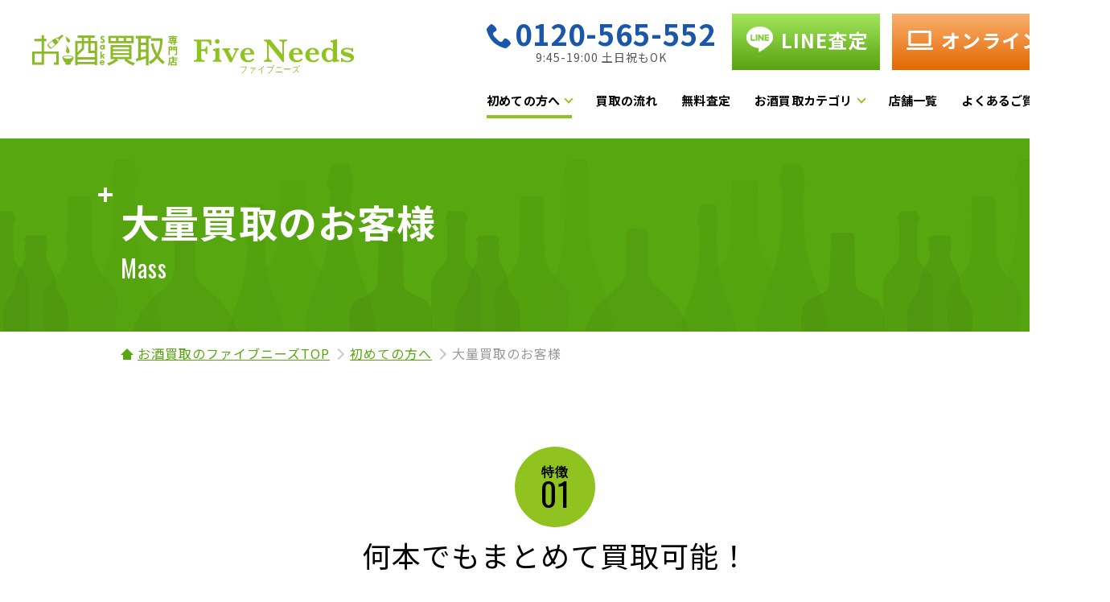

--- FILE ---
content_type: text/html; charset=UTF-8
request_url: https://www.sakekaitori.com/beginner/mass/
body_size: 14332
content:

<!doctype html>
<html lang="ja">
<head>
  <meta http-equiv="Content-Type" content="text/html; charset=utf-8" />
  <meta name="viewport" content="width=device-width, initial-scale=1" />
  <meta name="format-detection" content="telephone=no">
<meta name="application-name" content="お酒買取専門店">
  <meta name='robots' content='index, follow, max-image-preview:large, max-snippet:-1, max-video-preview:-1' />
<script type="text/javascript" id="wpp-js" src="https://www.sakekaitori.com/wp-content/plugins/wordpress-popular-posts/assets/js/wpp.min.js" data-sampling="0" data-sampling-rate="100" data-api-url="https://www.sakekaitori.com/wp-json/wordpress-popular-posts" data-post-id="83" data-token="8200ff1508" data-lang="0" data-debug="0"></script>

	<!-- This site is optimized with the Yoast SEO plugin v23.3 - https://yoast.com/wordpress/plugins/seo/ -->
	<title>大量買取のお客様</title>
	<link rel="canonical" href="https://www.sakekaitori.com/beginner/mass/" />
	<meta property="og:locale" content="ja_JP" />
	<meta property="og:type" content="article" />
	<meta property="og:title" content="大量買取のお客様" />
	<meta property="og:description" content="特徴01 何本でもまとめて買取可能！ 飲食店の閉店や、酒屋の閉店で余ってしまった膨大な量のお酒。 どう処分すればいいか分からない、という不安を抱えている方も安心！まとめて買取できます。 最小100本から、5,000本もの [&hellip;]" />
	<meta property="og:url" content="https://www.sakekaitori.com/beginner/mass/" />
	<meta property="og:site_name" content="お酒買取専門店｜高価買取・高く売るならFive Needs" />
	<meta property="article:modified_time" content="2021-10-13T05:58:31+00:00" />
	<script type="application/ld+json" class="yoast-schema-graph">{"@context":"https://schema.org","@graph":[{"@type":"WebPage","@id":"https://www.sakekaitori.com/beginner/mass/","url":"https://www.sakekaitori.com/beginner/mass/","name":"大量買取のお客様","isPartOf":{"@id":"https://www.sakekaitori.com/#website"},"datePublished":"2021-09-22T08:00:44+00:00","dateModified":"2021-10-13T05:58:31+00:00","breadcrumb":{"@id":"https://www.sakekaitori.com/beginner/mass/#breadcrumb"},"inLanguage":"ja","potentialAction":[{"@type":"ReadAction","target":["https://www.sakekaitori.com/beginner/mass/"]}]},{"@type":"BreadcrumbList","@id":"https://www.sakekaitori.com/beginner/mass/#breadcrumb","itemListElement":[{"@type":"ListItem","position":1,"name":"初めての方へ","item":"https://www.sakekaitori.com/beginner/"},{"@type":"ListItem","position":2,"name":"大量買取のお客様"}]},{"@type":"WebSite","@id":"https://www.sakekaitori.com/#website","url":"https://www.sakekaitori.com/","name":"お酒買取専門店｜高価買取・高く売るならFive Needs","description":"お酒専門で買取実績 NO.1！お酒の高価買取ならファイブニーズへ。","potentialAction":[{"@type":"SearchAction","target":{"@type":"EntryPoint","urlTemplate":"https://www.sakekaitori.com/?s={search_term_string}"},"query-input":"required name=search_term_string"}],"inLanguage":"ja"}]}</script>
	<!-- / Yoast SEO plugin. -->


<script type="text/javascript">
/* <![CDATA[ */
window._wpemojiSettings = {"baseUrl":"https:\/\/s.w.org\/images\/core\/emoji\/15.0.3\/72x72\/","ext":".png","svgUrl":"https:\/\/s.w.org\/images\/core\/emoji\/15.0.3\/svg\/","svgExt":".svg","source":{"concatemoji":"https:\/\/www.sakekaitori.com\/wp-includes\/js\/wp-emoji-release.min.js"}};
/*! This file is auto-generated */
!function(i,n){var o,s,e;function c(e){try{var t={supportTests:e,timestamp:(new Date).valueOf()};sessionStorage.setItem(o,JSON.stringify(t))}catch(e){}}function p(e,t,n){e.clearRect(0,0,e.canvas.width,e.canvas.height),e.fillText(t,0,0);var t=new Uint32Array(e.getImageData(0,0,e.canvas.width,e.canvas.height).data),r=(e.clearRect(0,0,e.canvas.width,e.canvas.height),e.fillText(n,0,0),new Uint32Array(e.getImageData(0,0,e.canvas.width,e.canvas.height).data));return t.every(function(e,t){return e===r[t]})}function u(e,t,n){switch(t){case"flag":return n(e,"\ud83c\udff3\ufe0f\u200d\u26a7\ufe0f","\ud83c\udff3\ufe0f\u200b\u26a7\ufe0f")?!1:!n(e,"\ud83c\uddfa\ud83c\uddf3","\ud83c\uddfa\u200b\ud83c\uddf3")&&!n(e,"\ud83c\udff4\udb40\udc67\udb40\udc62\udb40\udc65\udb40\udc6e\udb40\udc67\udb40\udc7f","\ud83c\udff4\u200b\udb40\udc67\u200b\udb40\udc62\u200b\udb40\udc65\u200b\udb40\udc6e\u200b\udb40\udc67\u200b\udb40\udc7f");case"emoji":return!n(e,"\ud83d\udc26\u200d\u2b1b","\ud83d\udc26\u200b\u2b1b")}return!1}function f(e,t,n){var r="undefined"!=typeof WorkerGlobalScope&&self instanceof WorkerGlobalScope?new OffscreenCanvas(300,150):i.createElement("canvas"),a=r.getContext("2d",{willReadFrequently:!0}),o=(a.textBaseline="top",a.font="600 32px Arial",{});return e.forEach(function(e){o[e]=t(a,e,n)}),o}function t(e){var t=i.createElement("script");t.src=e,t.defer=!0,i.head.appendChild(t)}"undefined"!=typeof Promise&&(o="wpEmojiSettingsSupports",s=["flag","emoji"],n.supports={everything:!0,everythingExceptFlag:!0},e=new Promise(function(e){i.addEventListener("DOMContentLoaded",e,{once:!0})}),new Promise(function(t){var n=function(){try{var e=JSON.parse(sessionStorage.getItem(o));if("object"==typeof e&&"number"==typeof e.timestamp&&(new Date).valueOf()<e.timestamp+604800&&"object"==typeof e.supportTests)return e.supportTests}catch(e){}return null}();if(!n){if("undefined"!=typeof Worker&&"undefined"!=typeof OffscreenCanvas&&"undefined"!=typeof URL&&URL.createObjectURL&&"undefined"!=typeof Blob)try{var e="postMessage("+f.toString()+"("+[JSON.stringify(s),u.toString(),p.toString()].join(",")+"));",r=new Blob([e],{type:"text/javascript"}),a=new Worker(URL.createObjectURL(r),{name:"wpTestEmojiSupports"});return void(a.onmessage=function(e){c(n=e.data),a.terminate(),t(n)})}catch(e){}c(n=f(s,u,p))}t(n)}).then(function(e){for(var t in e)n.supports[t]=e[t],n.supports.everything=n.supports.everything&&n.supports[t],"flag"!==t&&(n.supports.everythingExceptFlag=n.supports.everythingExceptFlag&&n.supports[t]);n.supports.everythingExceptFlag=n.supports.everythingExceptFlag&&!n.supports.flag,n.DOMReady=!1,n.readyCallback=function(){n.DOMReady=!0}}).then(function(){return e}).then(function(){var e;n.supports.everything||(n.readyCallback(),(e=n.source||{}).concatemoji?t(e.concatemoji):e.wpemoji&&e.twemoji&&(t(e.twemoji),t(e.wpemoji)))}))}((window,document),window._wpemojiSettings);
/* ]]> */
</script>
<style id='wp-emoji-styles-inline-css' type='text/css'>

	img.wp-smiley, img.emoji {
		display: inline !important;
		border: none !important;
		box-shadow: none !important;
		height: 1em !important;
		width: 1em !important;
		margin: 0 0.07em !important;
		vertical-align: -0.1em !important;
		background: none !important;
		padding: 0 !important;
	}
</style>
<link rel='stylesheet' id='wp-block-library-css' href='https://www.sakekaitori.com/wp-includes/css/dist/block-library/style.min.css' type='text/css' media='all' />
<style id='classic-theme-styles-inline-css' type='text/css'>
/*! This file is auto-generated */
.wp-block-button__link{color:#fff;background-color:#32373c;border-radius:9999px;box-shadow:none;text-decoration:none;padding:calc(.667em + 2px) calc(1.333em + 2px);font-size:1.125em}.wp-block-file__button{background:#32373c;color:#fff;text-decoration:none}
</style>
<style id='global-styles-inline-css' type='text/css'>
:root{--wp--preset--aspect-ratio--square: 1;--wp--preset--aspect-ratio--4-3: 4/3;--wp--preset--aspect-ratio--3-4: 3/4;--wp--preset--aspect-ratio--3-2: 3/2;--wp--preset--aspect-ratio--2-3: 2/3;--wp--preset--aspect-ratio--16-9: 16/9;--wp--preset--aspect-ratio--9-16: 9/16;--wp--preset--color--black: #000000;--wp--preset--color--cyan-bluish-gray: #abb8c3;--wp--preset--color--white: #ffffff;--wp--preset--color--pale-pink: #f78da7;--wp--preset--color--vivid-red: #cf2e2e;--wp--preset--color--luminous-vivid-orange: #ff6900;--wp--preset--color--luminous-vivid-amber: #fcb900;--wp--preset--color--light-green-cyan: #7bdcb5;--wp--preset--color--vivid-green-cyan: #00d084;--wp--preset--color--pale-cyan-blue: #8ed1fc;--wp--preset--color--vivid-cyan-blue: #0693e3;--wp--preset--color--vivid-purple: #9b51e0;--wp--preset--gradient--vivid-cyan-blue-to-vivid-purple: linear-gradient(135deg,rgba(6,147,227,1) 0%,rgb(155,81,224) 100%);--wp--preset--gradient--light-green-cyan-to-vivid-green-cyan: linear-gradient(135deg,rgb(122,220,180) 0%,rgb(0,208,130) 100%);--wp--preset--gradient--luminous-vivid-amber-to-luminous-vivid-orange: linear-gradient(135deg,rgba(252,185,0,1) 0%,rgba(255,105,0,1) 100%);--wp--preset--gradient--luminous-vivid-orange-to-vivid-red: linear-gradient(135deg,rgba(255,105,0,1) 0%,rgb(207,46,46) 100%);--wp--preset--gradient--very-light-gray-to-cyan-bluish-gray: linear-gradient(135deg,rgb(238,238,238) 0%,rgb(169,184,195) 100%);--wp--preset--gradient--cool-to-warm-spectrum: linear-gradient(135deg,rgb(74,234,220) 0%,rgb(151,120,209) 20%,rgb(207,42,186) 40%,rgb(238,44,130) 60%,rgb(251,105,98) 80%,rgb(254,248,76) 100%);--wp--preset--gradient--blush-light-purple: linear-gradient(135deg,rgb(255,206,236) 0%,rgb(152,150,240) 100%);--wp--preset--gradient--blush-bordeaux: linear-gradient(135deg,rgb(254,205,165) 0%,rgb(254,45,45) 50%,rgb(107,0,62) 100%);--wp--preset--gradient--luminous-dusk: linear-gradient(135deg,rgb(255,203,112) 0%,rgb(199,81,192) 50%,rgb(65,88,208) 100%);--wp--preset--gradient--pale-ocean: linear-gradient(135deg,rgb(255,245,203) 0%,rgb(182,227,212) 50%,rgb(51,167,181) 100%);--wp--preset--gradient--electric-grass: linear-gradient(135deg,rgb(202,248,128) 0%,rgb(113,206,126) 100%);--wp--preset--gradient--midnight: linear-gradient(135deg,rgb(2,3,129) 0%,rgb(40,116,252) 100%);--wp--preset--font-size--small: 13px;--wp--preset--font-size--medium: 20px;--wp--preset--font-size--large: 36px;--wp--preset--font-size--x-large: 42px;--wp--preset--spacing--20: 0.44rem;--wp--preset--spacing--30: 0.67rem;--wp--preset--spacing--40: 1rem;--wp--preset--spacing--50: 1.5rem;--wp--preset--spacing--60: 2.25rem;--wp--preset--spacing--70: 3.38rem;--wp--preset--spacing--80: 5.06rem;--wp--preset--shadow--natural: 6px 6px 9px rgba(0, 0, 0, 0.2);--wp--preset--shadow--deep: 12px 12px 50px rgba(0, 0, 0, 0.4);--wp--preset--shadow--sharp: 6px 6px 0px rgba(0, 0, 0, 0.2);--wp--preset--shadow--outlined: 6px 6px 0px -3px rgba(255, 255, 255, 1), 6px 6px rgba(0, 0, 0, 1);--wp--preset--shadow--crisp: 6px 6px 0px rgba(0, 0, 0, 1);}:where(.is-layout-flex){gap: 0.5em;}:where(.is-layout-grid){gap: 0.5em;}body .is-layout-flex{display: flex;}.is-layout-flex{flex-wrap: wrap;align-items: center;}.is-layout-flex > :is(*, div){margin: 0;}body .is-layout-grid{display: grid;}.is-layout-grid > :is(*, div){margin: 0;}:where(.wp-block-columns.is-layout-flex){gap: 2em;}:where(.wp-block-columns.is-layout-grid){gap: 2em;}:where(.wp-block-post-template.is-layout-flex){gap: 1.25em;}:where(.wp-block-post-template.is-layout-grid){gap: 1.25em;}.has-black-color{color: var(--wp--preset--color--black) !important;}.has-cyan-bluish-gray-color{color: var(--wp--preset--color--cyan-bluish-gray) !important;}.has-white-color{color: var(--wp--preset--color--white) !important;}.has-pale-pink-color{color: var(--wp--preset--color--pale-pink) !important;}.has-vivid-red-color{color: var(--wp--preset--color--vivid-red) !important;}.has-luminous-vivid-orange-color{color: var(--wp--preset--color--luminous-vivid-orange) !important;}.has-luminous-vivid-amber-color{color: var(--wp--preset--color--luminous-vivid-amber) !important;}.has-light-green-cyan-color{color: var(--wp--preset--color--light-green-cyan) !important;}.has-vivid-green-cyan-color{color: var(--wp--preset--color--vivid-green-cyan) !important;}.has-pale-cyan-blue-color{color: var(--wp--preset--color--pale-cyan-blue) !important;}.has-vivid-cyan-blue-color{color: var(--wp--preset--color--vivid-cyan-blue) !important;}.has-vivid-purple-color{color: var(--wp--preset--color--vivid-purple) !important;}.has-black-background-color{background-color: var(--wp--preset--color--black) !important;}.has-cyan-bluish-gray-background-color{background-color: var(--wp--preset--color--cyan-bluish-gray) !important;}.has-white-background-color{background-color: var(--wp--preset--color--white) !important;}.has-pale-pink-background-color{background-color: var(--wp--preset--color--pale-pink) !important;}.has-vivid-red-background-color{background-color: var(--wp--preset--color--vivid-red) !important;}.has-luminous-vivid-orange-background-color{background-color: var(--wp--preset--color--luminous-vivid-orange) !important;}.has-luminous-vivid-amber-background-color{background-color: var(--wp--preset--color--luminous-vivid-amber) !important;}.has-light-green-cyan-background-color{background-color: var(--wp--preset--color--light-green-cyan) !important;}.has-vivid-green-cyan-background-color{background-color: var(--wp--preset--color--vivid-green-cyan) !important;}.has-pale-cyan-blue-background-color{background-color: var(--wp--preset--color--pale-cyan-blue) !important;}.has-vivid-cyan-blue-background-color{background-color: var(--wp--preset--color--vivid-cyan-blue) !important;}.has-vivid-purple-background-color{background-color: var(--wp--preset--color--vivid-purple) !important;}.has-black-border-color{border-color: var(--wp--preset--color--black) !important;}.has-cyan-bluish-gray-border-color{border-color: var(--wp--preset--color--cyan-bluish-gray) !important;}.has-white-border-color{border-color: var(--wp--preset--color--white) !important;}.has-pale-pink-border-color{border-color: var(--wp--preset--color--pale-pink) !important;}.has-vivid-red-border-color{border-color: var(--wp--preset--color--vivid-red) !important;}.has-luminous-vivid-orange-border-color{border-color: var(--wp--preset--color--luminous-vivid-orange) !important;}.has-luminous-vivid-amber-border-color{border-color: var(--wp--preset--color--luminous-vivid-amber) !important;}.has-light-green-cyan-border-color{border-color: var(--wp--preset--color--light-green-cyan) !important;}.has-vivid-green-cyan-border-color{border-color: var(--wp--preset--color--vivid-green-cyan) !important;}.has-pale-cyan-blue-border-color{border-color: var(--wp--preset--color--pale-cyan-blue) !important;}.has-vivid-cyan-blue-border-color{border-color: var(--wp--preset--color--vivid-cyan-blue) !important;}.has-vivid-purple-border-color{border-color: var(--wp--preset--color--vivid-purple) !important;}.has-vivid-cyan-blue-to-vivid-purple-gradient-background{background: var(--wp--preset--gradient--vivid-cyan-blue-to-vivid-purple) !important;}.has-light-green-cyan-to-vivid-green-cyan-gradient-background{background: var(--wp--preset--gradient--light-green-cyan-to-vivid-green-cyan) !important;}.has-luminous-vivid-amber-to-luminous-vivid-orange-gradient-background{background: var(--wp--preset--gradient--luminous-vivid-amber-to-luminous-vivid-orange) !important;}.has-luminous-vivid-orange-to-vivid-red-gradient-background{background: var(--wp--preset--gradient--luminous-vivid-orange-to-vivid-red) !important;}.has-very-light-gray-to-cyan-bluish-gray-gradient-background{background: var(--wp--preset--gradient--very-light-gray-to-cyan-bluish-gray) !important;}.has-cool-to-warm-spectrum-gradient-background{background: var(--wp--preset--gradient--cool-to-warm-spectrum) !important;}.has-blush-light-purple-gradient-background{background: var(--wp--preset--gradient--blush-light-purple) !important;}.has-blush-bordeaux-gradient-background{background: var(--wp--preset--gradient--blush-bordeaux) !important;}.has-luminous-dusk-gradient-background{background: var(--wp--preset--gradient--luminous-dusk) !important;}.has-pale-ocean-gradient-background{background: var(--wp--preset--gradient--pale-ocean) !important;}.has-electric-grass-gradient-background{background: var(--wp--preset--gradient--electric-grass) !important;}.has-midnight-gradient-background{background: var(--wp--preset--gradient--midnight) !important;}.has-small-font-size{font-size: var(--wp--preset--font-size--small) !important;}.has-medium-font-size{font-size: var(--wp--preset--font-size--medium) !important;}.has-large-font-size{font-size: var(--wp--preset--font-size--large) !important;}.has-x-large-font-size{font-size: var(--wp--preset--font-size--x-large) !important;}
:where(.wp-block-post-template.is-layout-flex){gap: 1.25em;}:where(.wp-block-post-template.is-layout-grid){gap: 1.25em;}
:where(.wp-block-columns.is-layout-flex){gap: 2em;}:where(.wp-block-columns.is-layout-grid){gap: 2em;}
:root :where(.wp-block-pullquote){font-size: 1.5em;line-height: 1.6;}
</style>
<link rel='stylesheet' id='wp-pagenavi-css' href='https://www.sakekaitori.com/wp-content/plugins/wp-pagenavi/pagenavi-css.css' type='text/css' media='all' />
<link rel='stylesheet' id='wordpress-popular-posts-css-css' href='https://www.sakekaitori.com/wp-content/plugins/wordpress-popular-posts/assets/css/wpp.css' type='text/css' media='all' />
<script type="text/javascript" src="https://www.sakekaitori.com/wp-includes/js/jquery/jquery.min.js" id="jquery-core-js"></script>
<script type="text/javascript" src="https://www.sakekaitori.com/wp-includes/js/jquery/jquery-migrate.min.js" id="jquery-migrate-js"></script>
<link rel="https://api.w.org/" href="https://www.sakekaitori.com/wp-json/" /><link rel="alternate" title="JSON" type="application/json" href="https://www.sakekaitori.com/wp-json/wp/v2/pages/83" /><link rel="EditURI" type="application/rsd+xml" title="RSD" href="https://www.sakekaitori.com/xmlrpc.php?rsd" />
<link rel='shortlink' href='https://www.sakekaitori.com/?p=83' />
<link rel="alternate" title="oEmbed (JSON)" type="application/json+oembed" href="https://www.sakekaitori.com/wp-json/oembed/1.0/embed?url=https%3A%2F%2Fwww.sakekaitori.com%2Fbeginner%2Fmass%2F" />
<link rel="alternate" title="oEmbed (XML)" type="text/xml+oembed" href="https://www.sakekaitori.com/wp-json/oembed/1.0/embed?url=https%3A%2F%2Fwww.sakekaitori.com%2Fbeginner%2Fmass%2F&#038;format=xml" />
<meta name="cdp-version" content="1.4.8" />            <style id="wpp-loading-animation-styles">@-webkit-keyframes bgslide{from{background-position-x:0}to{background-position-x:-200%}}@keyframes bgslide{from{background-position-x:0}to{background-position-x:-200%}}.wpp-widget-block-placeholder,.wpp-shortcode-placeholder{margin:0 auto;width:60px;height:3px;background:#dd3737;background:linear-gradient(90deg,#dd3737 0%,#571313 10%,#dd3737 100%);background-size:200% auto;border-radius:3px;-webkit-animation:bgslide 1s infinite linear;animation:bgslide 1s infinite linear}</style>
            
  <link rel="dns-prefetch" href="https://www.sakekaitori.com">
  <link rel="shortcut icon" href="/assets/img/favicon.ico">
  <link rel="preconnect" href="https://fonts.googleapis.com">
  <link rel="preconnect" href="https://fonts.gstatic.com" crossorigin>
    <link href="https://fonts.googleapis.com/css2?family=Noto+Sans+JP:wght@400;700&family=Oswald&display=swap" rel="stylesheet">
    <link rel="stylesheet" type="text/css" href="/assets/css/style.css">
  <link rel="stylesheet" type="text/css" href="/assets/css/layout.css">
  <link rel="stylesheet" type="text/css" href="/assets/css/style-2024.css">
	<link rel="stylesheet" type="text/css" href="/assets/css/style-2025.css">
  <link rel="stylesheet" type="text/css" href="/assets/libs/swiper/swiper.min.css">
  	
	<script type="application/ld+json">
{
"@context": "https://schema.org",
"@type": "Organization",
"name": "株式会社ファイブニーズ",
"address": {
"@type": "PostalAddress",
"streetAddress": "太平4-1-3 オリナスタワー16F",
"addressLocality": "墨田区",
"addressRegion": "東京都",
"postalCode": "130-0012",
"addressCountry": "JP"
},
"contactPoint": {
"@type": "ContactPoint",
"telephone": "03-6240-4563"
}
}
</script>
	
  <!-- Google Tag Manager -->
  <script>(function(w,d,s,l,i){w[l]=w[l]||[];w[l].push({'gtm.start':
  new Date().getTime(),event:'gtm.js'});var f=d.getElementsByTagName(s)[0],
  j=d.createElement(s),dl=l!='dataLayer'?'&l='+l:'';j.async=true;j.src=
  'https://www.googletagmanager.com/gtm.js?id='+i+dl;f.parentNode.insertBefore(j,f);
  })(window,document,'script','dataLayer','GTM-N9NJZCG');</script>
  <!-- End Google Tag Manager -->
</head>
<body>
<!-- Google Tag Manager (noscript) -->
<noscript><iframe src="https://www.googletagmanager.com/ns.html?id=GTM-N9NJZCG"
height="0" width="0" style="display:none;visibility:hidden"></iframe></noscript>
<!-- End Google Tag Manager (noscript) -->
<div id="container" >
  <header class="header header--category">
  <div class="header__inner header__inner--category">
    <a href="/" class="header__logo">お酒買取専門店　Five Needs</a>
    <div class="header__content">
      <div class="header__content__box bpPc--flex">
        <a id="phoneContact" href="tel:0120-565-552" class="contactCategory">
          <p id="phoneNumber" class="contactCategory__number"><span class="contactCategory__number__icon"><img src="/assets/img/purchase/icon_tel_blue.png" alt="電話査定" width="33" height="36"></span>0120-565-552</p>
          <p class="contactCategory__access">9:45-19:00 土日祝もOK</p>
        </a>
        <ul class="contactArea">
          <li class="contactArea__list">
            <a id="lineContact"  href="https://liff.line.me/2000585869-QJ9le00o?ic=k2iuWRoUS&whc=168661672830166" class="modBtnCv modBtnCv--header  modBtnCv--line bpPc">
              <p class="contactArea__list__item"><img src="/assets/img/purchase/icon_line.png" alt="LINE査定" width="33" height="36">LINE査定</p>
            </a>
          </li>
          <li class="contactArea__list">
            <a href="/satei/form/" class="modBtnCv modBtnCv--header modBtnCv--online">
              <p class="contactArea__list__item"><img src="/assets/img/purchase/icon_online.png" alt="オンライン査定" width="33" height="36" class="bpSp"><img src="/assets/img/common/icon_pc.png" alt="オンライン査定" width="33" height="24" class="bpPc">オンライン査定</p>              
            </a>
          </li>
        </ul>
      </div>
      <div class="contactArea bpSp">
        <a href="tel:0120-565-552" class="contactArea__btn">
          <p class="contactArea__btn__number"><span>0120-565-552</span></p>
          <p class="contactArea__btn__access">（年中無休　9:45~19:00受付）</p>
        </a>
        <ul class="contactArea__list">
          <li class="contactArea__list__item"><a href="https://liff.line.me/2000585869-QJ9le00o?ic=k2iuWRoUS&whc=168661672830166" class="modBtn"><span>LINE査定</span></a></li>
          <li class="contactArea__list__item"><a href="/satei/form/" class="modBtn"><span>オンライン査定</span></a></li>
        </ul>
      </div>
      <div class="header__content__link">
        <ul class="list jsHeaderMenu">
          <li class="list__item list__item--menu jsHeaderSlideMenu">
            <a href="/beginner/" class="arrow jsAccordionSp">初めての方へ</a>
            <ul class="list__item__childlist">
              <li class="item bpSp"><a href="/beginner/">TOP</a></li>
              <li class="item"><a href="/beginner/point/">高く売るコツ</a></li>
              <li class="item"><a href="/beginner/mass/">大量買取のお客様</a></li>
            </ul>
          </li>
          <li class="list__item"><a href="/flow/">買取の流れ</a></li>
          <li class="list__item"><a href="/satei/">無料査定</a></li>
          <li class="list__item list__item--menu jsHeaderSlideMenu">
            <p class="arrow jsAccordionSp">お酒買取カテゴリ</p>
            <ul class="list__item__childlist list__item__childlist--category">
              <li class="item"><a href="/whisky/">ウイスキー</a></li>
              <li class="item"><a href="/champagne/">シャンパン</a></li>
              <li class="item"><a href="/wine/">ワイン</a></li>
              <li class="item"><a href="/brandy/">ブランデー</a></li>
              <li class="item"><a href="/shochu/">焼酎</a></li>
              <li class="item"><a href="/sake/">日本酒</a></li>
              <li class="item"><a href="/spirits/">スピリッツ</a></li>
				<li class="item"><a href="/liqueur/">リキュール</a></li>
            </ul>
          </li>
          <li class="list__item"><a href="/shop/">店舗一覧</a></li>
          <li class="list__item"><a href="/faq/">よくあるご質問</a></li>
        </ul>
      </div>
    </div>
    <div class="contact bpSp">
      <a href="tel:0120-565-552" class="contact__btn">
        <p class="contact__btn__number"><span>0120-565-552</span></p>
        <p class="contact__btn__access">9:45~19:00 土日祝もOK</p>
      </a>
    </div>
    <div class="hamburger jsHamburger bpSp">
      <span class="hamburger__line hamburger__line--1"></span>
      <span class="hamburger__line hamburger__line--2"></span>
      <span class="hamburger__line hamburger__line--3"></span>
    </div>
    <div class="black-bg" id="js-black-bg"></div>
  </div>
</header>
  
<main class="main">
  <!--メインKV-->
  <div class="modPageKv">
  <div class="modPageKv__inner">
    <div class="modPageKv__title">
              <h1 class="modHeadMain modHeadMain--white">
          <!-- ページタイトル -->
                      大量買取のお客様          
          <!-- サブタイトル -->
                      <span class="modHeadMain__sub">Mass</span>
                  </h1>
          </div>

    <!-- KV画像 -->
      </div>
</div>
  <!--パンクズ-->
  <div class="modBreadcrumb">
    <ul class="modBreadcrumb__list">
      <li><a href="/">お酒買取のファイブニーズTOP</a></li>
      <li><a href="/beginner/">初めての方へ</a></li>
      <li><strong>大量買取のお客様</strong></li>
    </ul>
  </div>

  <!-- メインコンテンツ -->
  <div class="pageContent">
    <div class="pageContent__inner">
      <section class="pageSection">
  <span class="pageSection__point"><span class="beginnerPointSection__point__box">特徴<strong>01</strong></span></span>
  <div class="pageSection__inner">
    <h2 class="modHeadSection">何本でもまとめて買取可能！</h2>
    <p class="modTextSectionRead">飲食店の閉店や、酒屋の閉店で余ってしまった膨大な量のお酒。<br>
    どう処分すればいいか分からない、という不安を抱えている方も安心！まとめて買取できます。<br>
    最小100本から、5,000本ものお酒を一度に買取させていただいた実績もあります。</p>
    <div class="beginnerImg"><img fetchpriority="high" decoding="async" src="/assets/img/beginner/mass/img_mass01.jpg" alt="何本でもまとめて買取可能！" width="921" height="434"></div>
  </div>
</section>

<section class="pageSection">
  <span class="pageSection__point"><span class="beginnerPointSection__point__box">特徴<strong>02</strong></span></span>
  <div class="pageSection__inner">
    <h3 class="modHeadSection">まとめ売りで<br class="bpSp">ラクラク・高価買取</h3>
    <p class="modTextSectionRead">閉店して余った大量在庫。色々なお店に分けて売ると手間もかかるし、お店によっては査定額が変わり損をすることも。<br>
    ファイブニーズはお酒の1本1本を高価に買取しているので、まとめ売りも他の店舗より高額買取。<br>
    更に何本でもまとめて買取れるので、手間が省けてらくちんです。</p>
    <div class="beginnerImg">
      <img sizes="(max-width: 767px) 50vw, 100vw" srcset="/assets/img/beginner/mass/img_mass02.png 2000w, /assets/img/beginner/mass/sp/img_mass02.png 767w" width="920" height="745" alt="複数の他店舗で売った場合→都度手間がかかり損をする場合も ファイブニーズで売った場合→手間なし！高価買取！">
    </div>
  </div>
</section>

<section class="pageSection">
  <span class="pageSection__point"><span class="beginnerPointSection__point__box">特徴<strong>03</strong></span></span>
  <h2 class="modHeadSection">大量の買取でもサービスは無料</h2>
  <p class="modTextSectionRead">御見積、往復の交通費、キャンセル料など全て無料！<br class="bpPc">お気軽にお問い合わせください。</p>
  <ul class="beginnerSubList beginnerSubList--order">
    <li>
      <figure class="img">
        <img decoding="async" src="/assets/img/beginner/mass/illust_mass01.png" alt="御見積" width="118" height="195">
        <figcaption>御見積</figcaption>
      </figure>
    </li>
    <li class="wide">
      <figure class="img">
        <img decoding="async" src="/assets/img/beginner/mass/illust_mass02.png" alt="往復の交通費" width="303" height="195">
        <figcaption>往復の交通費</figcaption>
      </figure>
    </li>
    <li>
      <figure class="img">
        <img decoding="async" src="/assets/img/beginner/mass/illust_mass03.png" alt="キャンセル料" width="118" height="195">
        <figcaption>キャンセル料</figcaption>
      </figure>
    </li>
  </ul>
</section>

<section class="pageSection">
  <span class="pageSection__point"><span class="beginnerPointSection__point__box">特徴<strong>04</strong></span></span>
  <h2 class="modHeadSection">全国各地に対応</h2>
  <p class="modTextSectionRead">東京・千葉・埼玉・神奈川・大阪・名古屋・福岡・仙台など主要都市を中心に、<br class="bpPc">本数によっては全国に伺います。</p>
  <div class="beginnerImg">
    <img sizes="(max-width: 767px) 50vw, 100vw" srcset="/assets/img/beginner/mass/img_mass03.png 2000w, /assets/img/beginner/mass/sp/img_mass03.png 767w" width="917" height="640" alt="ファイブニーズは全国どこでも対応します！">
  </div>
</section>

<section class="pageSection">
  <span class="pageSection__point"><span class="beginnerPointSection__point__box">特徴<strong>05</strong></span></span>
  <h2 class="modHeadSection">圧倒的スピード買取</h2>
  <p class="modTextSectionRead">数千本単位のお酒の買取も最短1日で査定、買取、現金化！<br class="bpPc">どんなに多くてもお待たせしません。</p>
  <div class="beginnerImg">
  <img sizes="(max-width: 767px) 50vw, 100vw" srcset="/assets/img/beginner/mass/img_mass04.png 2000w, /assets/img/beginner/mass/sp/img_mass04.png 767w" width="715" height="234" alt="最短1日 査定→買取→現金化"></div>
</section>

<section class="pageSection">
  <h2 class="modHeadSection">大量買取のお客様には<br class="bpSp">出張買取がオススメ！</h2>
  <dl class="modPointBox modPointBox--check modPointBox--top">
    <dt class="modPointBox__title">出張買取のポイント</dt>
    <dd class="modPointBox__cont">
      <div class="modPointBox__cont__check">
        <ul>
          <li>面倒な運び出しは全てスタッフにお任せ</li>
          <li>その場での追加査定など、なんでもご相談可能！</li>
          <li>その場ですぐに現金でお支払い</li>
        </ul>
      </div>
    </dd>
  </dl>
  <div class="btnArea">
    <a href="/flow/" class="modBtn modBtn--black"><span>買取の流れを見る</span></a>
  </div>
</section>

<section class="pageSection">
  <h2 class="modHeadSection">実際の買取商品</h2>
  <p class="modTextSectionRead">銘柄のお酒から価値がまだ分からないお酒まで、どんなお酒でも買取可能です。<br>お気軽にお問い合わせください。</p>
  <!-- 最高買取金額表示（product_idsにカンマ区切りで商品の投稿IDを入力、未指定の場合は最新順で表示） -->
  <!-- 例) [product_list_price_highest product_ids=95,96,97] -->
  <div class="modPurchase"><div class="modPurchase__area jsSlideSp swiper-container"><ul class="modPurchase__area__list swiper-wrapper"></ul></div></div>
  <div class="btnArea">
    <a href="/purchases/" class="modBtn modBtn--black"><span>買取商品をもっと見る</span></a>
  </div>
</section>    </div>
  </div>
</main>

<aside class="modCvArea modCvArea--category modCvArea--categoryItem">
  <div class="modCvArea__box">
    <p class="modCvArea__box__title">お電話からの<br class="bpSp"><span>ご相談・査定依頼</span>はこちら</p>
    <p class="modCvArea__box__text">その場で査定も可能！<br class="bpSp">お電話でお気軽にお問い合わせください。</p>
    <a href="tel:0120-565-552" class="modBtnCv modBtnCv--tel">
      <p class="modBtnCv__main"><span class="modBtnCv__main__icon"><img src="/assets/img/purchase/icon_tel.png" alt="電話査定" width="33" height="36"></span>0120-565-552</p>
      <span class="modBtnCv__sub">その場で査定可能 (9:45-19:00受付)</span>
    </a>
  </div>
  <div class="modCvArea__box">
    <p class="modCvArea__box__title">ネットからの<br class="bpSp"><span>ご相談・査定依頼</span>はこちら</p>
    <p class="modCvArea__box__text">ネットで完結！<br class="bpSp">24時間以内に査定結果をお伝えいたします。</p>
    <ul class="modCvArea__box__link">
      <li>
        <a href="https://liff.line.me/2000585869-QJ9le00o?ic=k2iuWRoUS&whc=168661672830166" class="modBtnCv modBtnCv--line bpPc">
          <p class="modBtnCv__main"><span class="modBtnCv__main__icon"><img src="/assets/img/purchase/icon_line.png" alt="LINE査定" width="33" height="36"></span>LINE査定</p>
          <span class="modBtnCv__sub">簡単！いくらかすぐ分かる</span>
        </a>
        <a href="https://liff.line.me/2000585869-QJ9le00o?ic=k2iuWRoUS&whc=168661672830166" class="modBtnCv modBtnCv--line bpSp">
          <p class="modBtnCv__main"><span class="modBtnCv__main__icon"><img src="/assets/img/purchase/icon_line.png" alt="LINE査定" width="33" height="36"></span>LINE査定</p>
          <span class="modBtnCv__sub">簡単！いくらかすぐ分かる</span>
        </a>
      </li>
      <li>
        <a href="/satei/form/" class="modBtnCv modBtnCv--online">
        <p class="modBtnCv__main"><span class="modBtnCv__main__icon"><img src="/assets/img/purchase/icon_online.png" alt="オンライン査定" width="33" height="36" class="bpSp"><img src="/assets/img/common/icon_pc.png" alt="オンライン査定" width="33" height="24" class="bpPc"></span>オンライン査定</p>          
          <span class="modBtnCv__sub">専用フォームに入力するだけ</span>
        </a>
      </li>
    </ul>
  </div>
</aside>

<footer class="footer">
  <a href="/" class="footer__logo"><img src="/assets/img/common/logo.svg" alt="お酒買取専門店　Five Needs"></a>
  <ul class="footer__menu">
    <li class="footer__menu__item"><a href="/faq/">よくあるご質問</a></li>
    <li class="footer__menu__item"><a href="/company/">会社情報</a></li>
    <li class="footer__menu__item"><a href="https://www.fiveneeds.co.jp/contact">お問い合わせ</a></li>
    <li class="footer__menu__item"><a href="/privacypolicy/">個人情報保護方針</a></li>
    <li class="footer__menu__item"><a href="/sales-agreement/">買取サービス利用規約</a></li>
	<li class="footer__menu__item"><a href="https://www.fiveneeds.co.jp/declaration-of-excluding-anti-social-forces" target="_blank">反社会勢力に対する基本方針</a></li>
	  <li class="footer__menu__item"><a href="/kouka_kaitori/">高価買取となるお酒の特徴</a></li>
  </ul>
	 <div style="font-size: 12px; border: solid 1px #ccc; display: inline-block; padding: 10px; background-color: #f9f9f9;">
  古物商許可証　東京都公安委員会　第307731104330号<br>
  酒類販売業免許　本所法　186
</div>
  <small>Copyright &copy; FiveNeeds Inc. All Rights Reserved.</small>
</footer>

<div class="modFloatArea jsFloat">
  <ul class="modFloatArea__list">
    <li><a href="https://liff.line.me/2000585869-QJ9le00o?ic=k2iuWRoUS&whc=168661672830166" class="modBtnCv modBtnCv--float modBtnCv--line">
      <p class="contactArea__list__item"><img src="/assets/img/purchase/icon_line.png" alt="LINE査定" width="16" height="16">LINE査定</p></a>
    </li>
    <li><a href="tel:0120-565-552" class="modBtnCv modBtnCv--float  modBtnCv--tel">
      <p class="contactArea__list__item"><img src="/assets/img/purchase/icon_tel.png" alt="電話で査定" width="16" height="16">電話で査定</p></a>
    </li>
  </ul>
</div>

<div class="modModal" id="alert_shopModal">
  <div class="modModal__overlay jsModalClose"></div>
  <div class="modModal__outline">
    <div class="modModal__outline__content">
      <div class="contentArea contentArea--wide">
        <div class="contentArea__basicBox contentArea__basicBox--shopModal">
          <div class="shopModal">
            <dl class="shopModal__title">
              <dt class="shopModal__title__label">北海道</dt>
              <dd class="shopModal__title__text">札幌店</dd>
            </dl>
            <div class="shopModal__item">
              <div class="shopModal__item__img">
                <img src="/assets/img/purchase/img_shopModal.png" alt="">
              </div>
              <div class="shopModal__item__text">
                <ul class="info">
                  <li class="info__list">
                    <p class="info__list__title">住所</p>
                    <p class="info__list__text">〒130-0012<br>東京都墨田区太平4-13-2<br>太平サクラビル3F<br><a href="">Google MAP</a></p>
                  </li>
                  <li class="info__list">
                    <p class="info__list__title">電話番号</p>
                    <p class="info__list__text"><a href="">03-6240-4322</a></p>
                  </li>
                  <li class="info__list">
                    <p class="info__list__title">交通案内</p>
                    <p class="info__list__text">最寄駅：JR総武線<br>錦糸町駅北口／徒歩8分<br>東京メトロ半蔵門線<br>錦糸町駅／徒歩6分<br>徒歩：JR錦糸町駅南口から徒歩10分（仮）<br>車：首都高速7号小松川線<br>錦糸町インターより約4分</p>
                  </li>
                </ul>
              </div>
            </div>
          </div>
        </div>
        <div class="btnArea btnArea--wide">
          <a href="" class="purchaseCategorySection__faqBtn purchaseCategorySection__faqBtn--small"><span>詳細を見る</span></a>
        </div>
      </div>

      <div class="closeLink jsModalClose">
        <span class="closeLink__line closeLink__line--1 closeLink__line--shopModal"></span>
        <span class="closeLink__line closeLink__line--2 closeLink__line--shopModal"></span>
      </div>
    </div>
  </div>
</div>
<div class="modModal" id="alert_fund">
  <div class="modModal__overlay jsModalClose"></div>
  <div class="modModal__outline">
    <div class="modModal__outline__content">
      <div class="contentArea">
        <div class="contentArea__basicBox">
          <p class="modHeadSubSection">個人情報の取扱いについて(お見積及び査定)</p>
          <div class="basicSection">
            <p class="basicSection__bottom">制定日　2020年8月20日<br>最終改正日　2020年10月1日</p>
            <p class="basicSection__lead">株式会社ファイブニーズ（以下、「当社」という。）では、酒　買取・販売事業及び飲食店コンシェル事業のため、個人情報保護理念と自ら定めた行動規範に基づき、社会的使命を十分に認識し、本人の権利の保護、個人情報に関する法規制等を遵守致します。<br>また、以下に示す方針を具現化するための個人情報保護マネジメントシステムを構築し、最新のＩＴ技術の動向、社会的要請の変化、経営環境の変動等を常に認識しながら、その継続的改善に、全社を挙げて取り組むことをここに宣言致します。<br>なお、当社が提供する各サービスにおける個人情報の具体的な取扱いは、各サービスのプライバシーポリシーにおいて定めます。</p>
            <ol class="basicSection__list">
              <li>当社は、適切な個人情報の取得・利用及び提供を行い、特定された利用目的の達成に必要な範囲を超えた個人情報の取扱いを行ないません。また、そのための措置を講じます。</li>
              <li>当社は個人情報の取扱いに関する法令、国が定める指針その他の規範を遵守致します。</li>
              <li>当社は個人情報の漏えい、滅失、き損などのリスクに対しては、合理的な安全対策を講じて防止すべく、事業の実情に合致した経営資源を注入し、個人情報のセキュリティ体制を継続的に向上させていきます。また、万一の際には速やかに是正措置を講じます。</li>
              <li>当社は個人情報取扱いに関する苦情及び相談に対しては、迅速かつ誠実に対応致します。</li>
              <li>個人情報保護マネジメントシステムは、当社を取り巻く環境の変化と実情を踏まえ、適時・適切に見直して継続的に改善をはかります。</li>
            </ol>
            <p class="basicSection__bottom">株式会社ファイブニーズ<br>代表取締役　岡崎 雅弘<br>以上</p>
            <aside class="basicSection__contact">
              <h3 class="basicSection__contact__head">個人情報に関する<br class="bpSp">お問い合わせ・苦情・ご相談はこちら</h3>
              <p>〒130-0012　東京都墨田区太平4丁目13-2　太平サクラビル3Ｆ<br>株式会社ファイブニーズ<br>個人情報に関するお問い合わせ窓口：苦情相談窓口責任者<br>メールアドレス：privacy@ fiveneeds.co.jp　※特定電子メールはご遠慮ください<br>（受付時間　9:00～18:00）</p>
            </aside>
          </div>
          <section class="basicSection">
            <p class="basicSection__head">個人情報の利用目的の公表</p>
            <p class="basicSection__lead">株式会社ファイブニーズ（以下、「当社」という。）は、個人情報を次の利用目的の範囲内で利用することを、個人情報の保護に関する法律（個人情報保護法）第18条第１項に基づき公表します。</p>
            <section class="basicSection__inner">
              <h3 class="basicSection__headSub">個人情報の利用目的</h3>
              <ol class="basicSection__list">
                <li>ご本人より直接書面等（ホームページや電子メール等によるものを含む。以下「書面」という）に記載された個人情報を取得する場合の利用目的。
                  <ul class="listDisc">
                    <li>お客様の個人情報は、酒　買取・販売事業及び飲食店コンシェル事業における商品の発送、関連するアフターサービス、新商品や新たなサービスのご案内のため</li>
                    <li>当社の各事業に関するお問い合わせの方の個人情報は、お問い合わせにお答えするため</li>
                    <li>当社従業者の個人情報は、人事労務管理、業務管理、健康管理、セキュリティ管理等のため</li>
                    <li>当社への直接応募者情報は、採用業務のため</li>
                  </ul>
                </li>
                <li>ご本人より直接書面以外の方法で個人情報を取得する際の利用目的
                  <ul class="listDisc">
                    <li>当社が受託する飲食店コンシェル事業の実施のため</li>
                    <li>ハローワークや民間就職斡旋サイトからの応募者情報は、採用業務のため</li>
                    <li>ECモールからのお酒の購入者の個人情報は、商品の発送、関連するアフターサービス、新商品や新たなサービスのご案内のため</li>
                  </ul>
                </li>
              </ol>
              <p class="basicSection__bottom">以上</p>
            </section>
          </section>
          <section class="basicSection">
            <p class="basicSection__head">保有個人データに関する事項の周知について</p>
            <p class="basicSection__lead">株式会社ファイブニーズ（以下、「当社」という。）では、開示、内容の訂正、追加又は削除、利用の停止、消去及び第三者への提供の停止を行うことのできる権限を有する保有個人データについて、以下の事項を周知致します。</p>
            <ol class="basicSection__list">
              <li>当社の名称<br>株式会社ファイブニーズ</li>
              <li>個人情報保護管理者の氏名、所属及び連絡先<br>管理者名：個人情報保護管理者　松村 愛<br>連絡先：メールアドレス：privacy@fiveneeds.co.jp　※特定電子メールはご遠慮ください<br>（受付時間　9:00～18:00）</li>
              <li>保有個人データの利用目的
                <ul class="listDisc">
                  <li>お客様の個人情報は、酒　買取・販売事業及び飲食店コンシェル事業における商品の発送、関連するアフターサービス、新商品や新たなサービスのご案内のため</li>
                  <li>当社の各事業に関するお問い合わせの方の個人情報は、お問い合わせにお答えするため</li>
                  <li>当社従業者の個人情報は、人事労務管理、業務管理、健康管理、セキュリティ管理等のため</li>
                  <li>当社への直接応募者情報は、採用業務のため</li>
                </ul>
              </li>
              <li>保有個人データの取扱いに関する苦情の申し出先<br>保有個人データに関するお問合せにつきましては、下記窓口で受付けております。<br>〒130-0012　東京都墨田区太平4丁目13-2　太平サクラビル3Ｆ<br>株式会社ファイブニーズ個人情報に関するお問い合わせ窓口　苦情相談窓口責任者<br>メールアドレス：privacy@fiveneeds.co.jp　※特定電子メールはご遠慮ください<br>（受付時間　9:00～18:00）</li>
              <li>当社の加入する認定個人情報保護団体について<br>当社の加入する認定個人情報保護団体はありません。</li>
            </ol>
          </section>
          <section class="basicSection">
            <p class="basicSection__head">保有個人データの開示等に関する手続き</p>
            <p class="basicSection__lead">保有個人データについて、「利用目的の通知、開示、内容の訂正、追加または削除、利用の停止、消去および第三者への提供の停止」（開示等）のご請求が出来ます。<br>当社では、次の手順で個人情報の開示等の求めに対応いたします。</p>
            <ol class="basicSection__list">
              <li>開示等の求めの受付
                <ol>
                  <li>下記の宛先までご連絡ください。<br>当社より「所定の用紙」を郵送いたしますので、到着後、当社の「個人情報の取扱いについて」に同意後、以下の宛先まで郵送またはご持参ください。<br>〒130-0012　東京都墨田区太平4丁目13-2　太平サクラビル3Ｆ<br>株式会社ファイブニーズ<br>個人情報に関するお問い合わせ窓口：苦情相談窓口責任者<br>メールアドレス：privacy@ fiveneeds.co.jp　※特定電子メールはご遠慮ください<br>（受付時間　9:00～18:00）</li>
                  <li>本人又は代理人であることを確認のための以下の書類を(1)「所定の用紙」とともに郵送またはご持参ください。<br>本人又は代理人であることの確認方法は、以下の通りです。
                    <ul class="listKatakana">
                      <li>ｱ)  個人情報の開示等の求めに応じる場合の本人確認<br>以下の本人確認書類のいずれかの写しを同封することとする（本籍地の情報は都道府県のみとして、その他は黒塗りで収集するものとする）。
                        <ul class="listDisc">
                          <li>運転免許</li>
                          <li>証</li>
                          <li>パスポート</li>
                          <li>住民基本台帳カード</li>
                          <li>マイナンバーカード（表面）</li>
                          <li>在留カード又は特別永住者証明書</li>
                        </ul>
                      </li>
                      <li>ｲ)代理人による開示等の求めの場合<br>代理人による開示等の求めの場合、前記 ｱ)に加えて、代理権が確認できる下記a）の書類の写しいずれか及び代理人自身を証明するb）の書類の写しのいずれかを必要とする。
                        <ul>
                          <li>a)代理人である事を証明する書類
                            <ul>
                              <li><b>開示等の求めをすることにつき本人が委任した任意代理人の場合</b>
                                <ul class="listDisc">
                                  <li>「開示等の結果を受領する権限を委任する」旨を記載した本人の委任状</li>
                                </ul>
                              </li>
                              <li><b>代理人が未成年後見人の法定代理人の場合</b>
                                <ul class="listDisc">
                                  <li>戸籍謄本（発行日から６ヶ月以内）</li>
                                  <li>登記事項証明書（発行日から６ヶ月以内）</li>
                                  <li>その他法定代理権の確認ができる公的書類</li>
                                </ul>
                              </li>
                              <li><b>代理人が成年被後見人の法定代理人の場合</b>
                                <ul class="listDisc">
                                  <li>後見登記等に関する登記事項証明書（発行日から６ヶ月以内）</li>
                                  <li>その他法定代理権の確認ができる公的書類</li>
                                </ul>
                              </li>
                              <li><b>代理人が親権者の場合</b>
                                <ul class="listDisc">
                                  <li>戸籍謄本（発行日から６ヶ月以内）</li>
                                  <li>住民票（発行日から６ヶ月以内）</li>
                                </ul>
                              </li>
                            </ul>
                          </li>
                          <li>b)代理人自身を証明する書類（本籍地の情報は都道府県のみとして、その他は黒塗りで収集するものとする。）
                            <ul class="listDisc">
                              <li>運転免許証</li>
                              <li>パスポート</li>
                              <li>住民基本台帳カード</li>
                              <li>マイナンバーカード（表面）</li>
                              <li>在留カード又は特別永住者証明書</li>
                            </ul>
                          </li>
                        </ul>
                      </li>
                    </ul>
                  </li>
                </ol>
              </li>
              <li>「開示等の請求」の手数料及びその徴収方法<br>利用目的の通知又は開示の請求の場合にのみ、１回の請求につき、以下の金額（当社からの返信費を含む）を申し受けます。下記金額分の郵便定額小為替を請求書類の郵送時に同封してください。
                <ul class="listDisc">
                  <li>手数料金額：1,000円</li>
                </ul>
              </li>
              <li>検討結果連絡<br>当社内で検討した結果は、以下の方法により遅滞なくご連絡します。
                <ul class="listDisc">
                  <li>個人情報の利用目的の通知、開示の場合は、書面の郵送または手渡し</li>
                  <li>個人情報の内容の訂正、通知または削除、利用の停止、消去および第三者への提供の停止の場合は、電話またはメール</li>
                </ul>
                <p>書面の送付先は、以下のいずれかの適切な方法を選択し行います。</p>
                <ul class="listDisc">
                  <li>登録されている本人住所に回答文面を郵送する。</li>
                  <li>登録されている本人のFAX番号に回答文面をFAXする。</li>
                  <li>登録されている本人のＥメールアドレスに回答文面をメールする。</li>
                  <li>登録されている本人の電話番号に電話をかけ、口頭にて回答する。</li>
                </ul>
              </li>
            </ol>
            <p class="basicSection__bottom">以上</p>
          </section>
        </div>
      </div>
      <div class="contactForm">
        <div class="contactForm__main">
          <ul class="formCheck">
            <li class="formCheck__item">
              <label>
                <input type="checkbox" class="line" id="jsLineCheck">
                <span class="text">上記、個人情報の取扱いに同意する</span>
              </label>
            </li>
          </ul>
          <div class="btnArea btnArea--hidden jsLineBtn">
            <a href="javascript:void(0);" data-modal-target="line" class="modBtn modBtn--black jsModaltrigger"><span>進む</span></a>
          </div>
        </div>
      </div>

      <div class="closeLink jsModalClose">
        <span class="closeLink__line closeLink__line--1"></span>
        <span class="closeLink__line closeLink__line--2"></span>
      </div>
    </div>
  </div>
</div>

<div class="modModal" id="line">
  <div class="modModal__overlay jsModalClose"></div>
  <div class="modModal__outline">
    <div class="modModal__outline__content">
      <div class="contentArea">
        <p class="modHeadSubSection">LINEID登録</p>
        <p>LINEID: @636hxuaqを友達に登録するか、下のボタンからLINEアプリを起動してください</p>
        <div class="btnArea">
          <a href="https://liff.line.me/2000585869-QJ9le00o?ic=k2iuWRoUS&whc=168661672830166" class="modBtn modBtn--black" target="_blank"><span>LINE査定をする</span></a>
        </div>
      </div>
      <div class="closeLink jsModalClose">
        <span class="closeLink__line closeLink__line--1"></span>
        <span class="closeLink__line closeLink__line--2"></span>
      </div>
    </div>
  </div>
</div>  </div>
<script type="text/javascript" src="/assets/js/jquery-3.4.1.min.js"></script>
<script type="text/javascript" src="/assets/libs/swiper/swiper.min.js"></script>
<script type="text/javascript" src="/assets/js/common.js"></script>
<script src="https://www.google.com/recaptcha/api.js" async defer></script><script type="text/javascript" id="toc-front-js-extra">
/* <![CDATA[ */
var tocplus = {"visibility_show":"show","visibility_hide":"hide","width":"Auto"};
/* ]]> */
</script>
<script type="text/javascript" src="https://www.sakekaitori.com/wp-content/plugins/table-of-contents-plus/front.min.js" id="toc-front-js"></script>
</body>
</html>

--- FILE ---
content_type: text/javascript
request_url: https://api.kaiu-marketing.com/visitor/tagctrl.js?m=7587926&uuid=3d1c5a664bda4361abe97545fa3c8bdb&site=5038957cb4ba4f4e9e98573e5307e0c2&url=https%3A%2F%2Fwww.sakekaitori.com%2Fbeginner%2Fmass%2F&session_id=bb52566ab05748218ac9f0bdf7b30ae4&visit_num=1&page_view_num=1&total_stay_time=1&device=0&browser=0&cv_host=https%3A%2F%2Fapi.kaiu-marketing.com&char=UTF-8
body_size: 4382
content:
if( window.onunload === undefined ){window.onunload = function() {};}var cv_tech_tagctrl_data = {};function cv_tech_recdom_send_custom_cv(){if( typeof cvtechTagCtrlProcess !== 'undefined' ){cvtechTagCtrlProcess.send_custom_cv_event();}}function cv_tech_recdom_link_jump_and_send_click_by_id( fmid, l_id, click_id, href_link, href_altlink, target, href_parentframe ){if( typeof cvtechTagCtrlProcess !== 'undefined' ){cvtechTagCtrlProcess.send_click_event( fmid, l_id, click_id, href_link, href_altlink, target, href_parentframe );}}function cv_tech_recdom_send_click_by_id( fmid, l_id, click_id ){if( typeof cvtechTagCtrlProcess !== 'undefined' ){cvtechTagCtrlProcess.send_click_event( fmid, l_id, click_id, "", "", "", "" );}}function cv_tech_recdom_send_click( obj, click_id ){if( typeof cvtechTagCtrlProcess !== 'undefined' ){var id = cvtechjQuery330(obj).parents('div[id^=cv-tech-tagctrl-div-]').attr('id');if( typeof id === 'undefined' || id == null ){return;}var ids = id.split("cv-tech-tagctrl-div-");if( ids.length < 2 ) return;ids = ids[1].split("-");cvtechTagCtrlProcess.send_click_event( ids[0], ids[1], click_id, "", "", "", "" );}}function cv_tech_recdom_link_jump_and_send_click( obj, click_id, href_link, href_altlink, target, href_parentframe ){if( typeof cvtechTagCtrlProcess !== 'undefined' ){var id = cvtechjQuery330(obj).parents('div[id^=cv-tech-tagctrl-div-]').attr('id');if( typeof id === 'undefined' || id == null ){return;}var ids = id.split("cv-tech-tagctrl-div-");if( ids.length < 2 ) return;ids = ids[1].split("-");cvtechTagCtrlProcess.send_click_event( ids[0], ids[1], click_id, href_link, href_altlink, target, href_parentframe );}}function cv_tech_tagctrl_main_script_run() { if(typeof window.cvtechTagCtrlProcess == 'undefined') {var cvtechTagCtrlProto = function(){this.param = JSON.parse( "{}" );this.loaded_run_list = {};this.loaded_tag = {};this.logprefix = "[tagctrl] ";this.init = function(){ cv_tech_tagctrl_data = {};this.loaded_run_list = {};this.loaded_tag = {};setInterval( this.search_process, 100 );if( typeof this.param["fm_target"] === 'undefined' || this.param["fm_target"] == null ){return;}if( window.cvtechjQuery330 == null || window.cvtechjQuery330 == undefined ) {var cv_tech_jquery_path;if(window.addEventListener){cv_tech_jquery_path = "https:\/\/api.kaiu-marketing.com/assets/javascripts/jquery/jquery_321.min.js?m=" + Math.floor(Math.random() * 100000000);}else{cv_tech_jquery_path = "https:\/\/api.kaiu-marketing.com/assets/javascripts/jquery/jquery_191.min.js?m=" + Math.floor(Math.random() * 100000000);}this.loadScript(cv_tech_jquery_path, function () {cvtechTagCtrlProcess.run_recdom( cvtechTagCtrlProcess.param.fm_target );});}else{cvtechTagCtrlProcess.run_recdom( this.param.fm_target );}};this.run_recdom = function( fm_target ){ for( var i = 1; ; i++ ){var target_data = fm_target["" + i];if( typeof target_data === 'undefined' || target_data == null ){break;}var is_run = this.check_proc_tag( target_data.check );if( is_run ){this.loaded_run_list["" + i] = target_data;}}var loaded_event_data = {"uuid": "3d1c5a664bda4361abe97545fa3c8bdb","site_id": "5038957cb4ba4f4e9e98573e5307e0c2","session_id": "bb52566ab05748218ac9f0bdf7b30ae4"};var loaded_id_list = {};var count = 1;for( var key in this.loaded_run_list ){var data = this.loaded_run_list[key];loaded_id_list["" + count] = {"fmid": data.fmid,"l_id": data.l_id};count++;}if( Object.keys(loaded_id_list).length > 0 ){loaded_event_data["load_ids"] = cvtechjQuery330.extend(true, {}, loaded_id_list);this.send_recdom_load_event( loaded_event_data );}};this.send_recdom_load_event = function( loaded_id_list ){var mes = "__cv_tech__cmd_send_recdom_load_event\t";mes += JSON.stringify(loaded_id_list);var child = cvtechjQuery330("#cv-tech-common-script-iframe")[0];child.contentWindow.postMessage(mes, "https:\/\/api.kaiu-marketing.com");};this.send_recdom_view_event = function( view_data ){var mes = "__cv_tech__cmd_send_recdom_view_event\t";mes += JSON.stringify(view_data);var child = cvtechjQuery330("#cv-tech-common-script-iframe")[0];child.contentWindow.postMessage(mes, "https:\/\/api.kaiu-marketing.com");};this.send_recdom_click_event = function( click_data ){var mes = "__cv_tech__cmd_send_recdom_click_event\t";mes += JSON.stringify(click_data);var child = cvtechjQuery330("#cv-tech-common-script-iframe")[0];child.contentWindow.postMessage(mes, "https:\/\/api.kaiu-marketing.com");};this.send_recdom_custom_cv_event = function( cv_data ){var mes = "__cv_tech__cmd_send_recdom_custom_cv_event\t";mes += JSON.stringify(cv_data);var child = cvtechjQuery330("#cv-tech-common-script-iframe")[0];child.contentWindow.postMessage(mes, "https:\/\/api.kaiu-marketing.com");};this.random_run_proc = function( run_list, callback ){ var sort_data = {};var prio_list = new Array();var prio_list_counter = 0;for( var key in run_list ){var run_data = run_list[key];var prio = run_data.prio;var ary_data = sort_data[ "" + prio ];var ary_data_length = 0;if( typeof ary_data == 'undefined' ){sort_data[ "" + prio ] = new Array();ary_data = sort_data[ "" + prio ];prio_list[ prio_list_counter ] = prio;prio_list_counter++;}else{ary_data_length = ary_data.length;}ary_data[ary_data_length] = run_data;} prio_list.sort(function(a,b){if(a < b) return 1;if(a > b) return -1;return 0;});for( var no = 0; no < prio_list.length; no++ ){var prio_no = prio_list[ no ];var run_data_ary = sort_data[ "" + prio_no ];var random_no_ary = new Array();for( var ary_no = 0; ary_no < run_data_ary.length; ary_no++ ){random_no_ary[ary_no] = ary_no;}random_no_ary = this.create_random_list( random_no_ary, random_no_ary.length );for( var r_ary_no = 0; r_ary_no < random_no_ary.length; r_ary_no++ ){var data = run_data_ary[ random_no_ary[r_ary_no] ];if( typeof callback != 'undefined' && callback != null ){callback( data );}}}};this.res_recdom_load_event = function(){this.random_run_proc( this.loaded_run_list, function( data ){cvtechTagCtrlProcess.run_recdom_tag( data );} );};this.create_random_list = function( array, num ){var a = array;var t = [];var r = [];var l = a.length;var n = num < l ? num : l;while (n-- > 0) {var i = Math.random() * l | 0;r[n] = t[i] || a[i];--l;t[i] = t[l] || a[l];}return r;};this.is_already_runtag = function( obj ){var is_already = false;for( var key in this.loaded_tag ){if( cvtechjQuery330(this.loaded_tag[key]).is( cvtechjQuery330(obj) ) ){is_already = true;break;}}return is_already;};this.run_recdom_tag = function( tag_info ){if( typeof tag_info !== 'undefined' ){var target_obj = this.get_target_obj( tag_info );if( target_obj == null ){return "err";}if( this.is_already_runtag( target_obj ) ){return "ok";}if( target_obj === "retry" ){return "retry";}else{this.updateTag( target_obj, tag_info );this.loaded_tag["" + Object.keys(this.loaded_tag).length] = target_obj;return "ok";}}return "err";};this.updateTag = function( target_obj, tag_info ){var fmid = tag_info.fmid;var l_id = tag_info.l_id;var proc = tag_info.proc;var is_debug = tag_info.is_debug;if( proc === 0 ){var pos = tag_info.pos;this.appendScript( target_obj, fmid, l_id, pos, tag_info, is_debug );}else if( proc === 1 ){this.replaceScript( target_obj, fmid, l_id, tag_info, is_debug );}};this.check_proc_tag = function( check_info ){if( typeof check_info === 'undefined' ){ return true;}var is_run = false;var html_str_check = check_info;var run_prio = html_str_check.run_prio; var is_visible_enable = false;var visible_set = html_str_check.visible_set;var visible_check_type = visible_set.check_type;if( visible_check_type == 1 ){ is_visible_enable = true;}for( var no = 1; ; no++ ){var key = "" + no;var visible = visible_set[key];if( typeof visible == 'undefined' ) {break;}var is_exist = this.is_exist_in_html(visible.target_attr,visible.target_attr_val,visible.search_type,visible.search_attr,visible.search_val);if( visible_check_type == 0 ){if( is_exist ){ is_visible_enable = true;break;}}else{if( !is_exist ){ is_visible_enable = false;break;}}} var is_invisible_enable = false;var invisible_set = html_str_check.invisible_set;var invisible_check_type = invisible_set.check_type;if( invisible_check_type == 1 ){ is_invisible_enable = true;}for( var no = 1; ; no++ ){var key = "" + no;var invisible = invisible_set[key];if( typeof invisible == 'undefined' ) {if( no == 1 ){ is_invisible_enable = false;}break;}var is_exist = this.is_exist_in_html(invisible.target_attr,invisible.target_attr_val,invisible.search_type,invisible.search_attr,invisible.search_val);if( invisible_check_type == 0 ){if( is_exist ){ is_invisible_enable = true;break;}}else{if( !is_exist ){ is_invisible_enable = false;break;}}} if( is_visible_enable && is_invisible_enable ){if( run_prio == 0 ){is_run = true;}else {is_run = false;}}else{if( is_visible_enable ){is_run = true;}}return is_run;};this.is_exist_in_html = function( target_attr, target_attr_val, search_type, search_attr, search_val ){var is_exist = false;if( target_attr == "all" ){if( search_type == "text" && search_val != "" ){var html_body = window.cvtechjQuery330("body")[0].innerHTML;var re = new RegExp(search_val);var result = html_body.match(re);if( result != null ){is_exist = true;}}}else if( (target_attr == "class" || target_attr == "id") && target_attr_val != ""){var target;if( target_attr == "class" && target_attr_val != "" ){target = window.cvtechjQuery330("." + target_attr_val)[0];}else {target = window.cvtechjQuery330("#" + target_attr_val)[0];}if( typeof target != 'undefined' && search_val != "" ){if( search_type == "text" ){var html_text = target.innerHTML;var re = new RegExp(search_val);var result = html_text.match(re);if( result != null ){is_exist = true;}}else if( search_type == "attr" ){var attr = target.getAttribute( search_attr );if( attr != null ){var re = new RegExp(search_val);var result = attr.match(re);if( result != null ){is_exist = true;}}}}}return is_exist;};this.search_queue = {};this.add_search_queue = function( fmid, l_id, tag_info ){var key = fmid + "-" + l_id;if( typeof this.search_queue[key] !== 'undefind' ){this.search_queue[key] = {};this.search_queue[key]['info'] = tag_info;}this.search_queue[key]['counter'] = 0;}; this.delete_list = {};this.search_process = function(){cvtechTagCtrlProcess.delete_list = {};var run_list = {};var list_counter = 1;for( var key in cvtechTagCtrlProcess.search_queue ){var counter = cvtechTagCtrlProcess.search_queue[key].counter;counter++;cvtechTagCtrlProcess.search_queue[key].counter = counter;var tag_info = cvtechTagCtrlProcess.search_queue[key].info;if( tag_info.retry == (-1) || tag_info.retry <= (counter * 10) ){run_list[ key ] = tag_info;list_counter++;}}cvtechTagCtrlProcess.random_run_proc( run_list, function( data ){if( cvtechTagCtrlProcess.run_recdom_tag( data ) !== "retry" ){cvtechTagCtrlProcess.delete_list[data.l_id] = data;}} );for( var key in run_list ){if( typeof cvtechTagCtrlProcess.delete_list[ run_list[key].l_id ] != 'undefined' ){delete cvtechTagCtrlProcess.search_queue[key];}}};this.get_target_obj = function( tag_info ){var fmid = tag_info.fmid;var l_id = tag_info.l_id;var target_type = tag_info.target_type;var target_name = tag_info.target_name;if( typeof target_type === 'undefined' ){return null;}if( target_type == 0 ) {return document.body;}else if( target_type == 1 || target_type == 2 ){if( typeof target_name === 'undefined' ){return null;}var target;if( target_type == 2 ){target = window.cvtechjQuery330("." + target_name);}else {target = window.cvtechjQuery330("#" + target_name);}if( target.length <= 0 ){if( tag_info.retry == 0 ){return null;}else{this.add_search_queue( fmid, l_id, tag_info );return "retry";}}else{return target[0];}}else{return null;}};this.appendScript = function( target_obj, fmid, l_id, pos, tag_info, is_debug ){var tag_data = tag_info.tag;if( typeof tag_data != 'undefined' ){var id = tag_data["id"];var url = tag_data["url"];if( id != null && typeof id != 'undefined' && id != "" &&url != null && typeof url != 'undefined' &&url != "" ){this.appendTag( target_obj, fmid + "-" + l_id, pos, id, url, is_debug );}}};this.appendTag = function( target_obj, no, pos, id, url, is_debug ){var load_run = new this.load_mgr( no, id, is_debug );var m = Math.floor(Math.random() * 100000000);load_run.load_script(url + "?m=" + m, function ( no, id, is_debug ) {var div_elem = document.createElement('div');div_elem.setAttribute("id", "cv-tech-tagctrl-div-" + no);div_elem.setAttribute("style","position: relative !important; overflow: hidden !important;");if( pos == 0 ){target_obj.insertBefore(div_elem, target_obj.firstChild);}else{target_obj.appendChild(div_elem);}if( typeof cv_tech_tagctrl_data[ id ] != 'undefined' ){var ids = no.split('-');cvtechjQuery330( div_elem ).html( cvtechTagCtrlProcess.append_on_click(ids[0], ids[1], cv_tech_tagctrl_data[ id ], is_debug) );cvtechTagCtrlProcess.send_view_event( ids[0], ids[1] );}});};this.replaceScript = function( target_obj, fmid, l_id, tag_info, is_debug ){var tag_data = tag_info.tag;if( typeof tag_data != 'undefined' ){var id = tag_data["id"];var url = tag_data["url"];if( id != null && typeof id != 'undefined' && id != "" &&url != null && typeof url != 'undefined' &&url != "" ){this.replaceTag( target_obj, fmid + "-" + l_id, id, url, is_debug );}}};this.replaceTag = function( target_obj, no, id, url, is_debug ){var load_run = new this.load_mgr( no, id, is_debug );var m = Math.floor(Math.random() * 100000000);load_run.load_script(url + "?m=" + m, function ( no, id, is_debug ) {var div_elem = document.createElement('div');div_elem.setAttribute("id", "cv-tech-tagctrl-div-" + no);div_elem.setAttribute("style","position: relative !important; overflow: hidden !important;");if( typeof cv_tech_tagctrl_data[ id ] != 'undefined' ){cvtechjQuery330(target_obj).empty();target_obj.appendChild(div_elem);var ids = no.split('-');cvtechjQuery330( div_elem ).html( cvtechTagCtrlProcess.append_on_click(ids[0], ids[1], cv_tech_tagctrl_data[ id ], is_debug) );cvtechTagCtrlProcess.send_view_event( ids[0], ids[1] );}});};this.append_on_click = function( fmid, l_id, script, is_debug ){var append_script = script;if( is_debug ){append_script += '' +'<div style="\n' +'position: absolute;\n' +'top: 0;\n' +'left: 0;\n' +'bottom: 0;\n' +'right: 0;\n' +'display: table;\n' +'height: 100%;\n' +'width: 100%;\n' +'background: rgba(60,60,60,0.7);\n' +'z-index: 1;\n' +'text-align: center;\n' +'white-space: nowrap;\n' +'" onclick="cvtechjQuery330(this).remove();">\n' +'<div style="\n' +'display: table-cell;\n' +'vertical-align: middle;\n' +'color: #fff;\n' +'font-weight: 400;\n' +'">\n' +' これはデバッグモードです<br>※クリックで表示をOFF\n' +' </div>\n' +'</div>';}append_script += '' +'<script type="text/javascript">' +'cvtechjQuery330("#cv-tech-tagctrl-div-' + fmid + '-' + l_id + '").find("a").on("click", function(e){' +'var href_link = e.currentTarget.getAttribute("href");' +'var href_altlink = e.currentTarget.getAttribute("href_altlink");' +'var href_parentframe = e.currentTarget.getAttribute("href_parentframe");' +'var target = e.currentTarget.getAttribute("target");' +'var click_id = e.currentTarget.getAttribute("click_id");' +'if( target == null ){target = "";}' +'if( href_altlink == null ){href_altlink = "";}' +'if( click_id == null ){click_id = "";}' +'if( href_parentframe == null ){href_parentframe = "";}' +'if( href_altlink === "" &&href_link === "" ){return false;}' +'if( click_id === "" ){click_id = "none";}' +'cvtechTagCtrlProcess.send_click_event("' + fmid + '","' + l_id + '", click_id, href_link, href_altlink, target, href_parentframe );' +'return true;});' +'</script>';return append_script;};this.send_view_event = function( fmid, l_id ){var view_event_data;view_event_data = {"uuid": "3d1c5a664bda4361abe97545fa3c8bdb","site_id": "5038957cb4ba4f4e9e98573e5307e0c2","fmid": fmid,"l_id": l_id,"device": cv_tech__get_device(),"browser": cv_tech__get_browser(),"session_stay_time": cv_tech_check_convert_number( cv_tech_getLocalStorage("__cv_tech__session_site_stay_time_5038957cb4ba4f4e9e98573e5307e0c2"), 0 ),"page_view_num": cv_tech_check_convert_number( cv_tech_getLocalStorage("__cv_tech__site_visit_num_5038957cb4ba4f4e9e98573e5307e0c2"), 1 ),"visit_num": cv_tech_check_convert_number( cv_tech_getLocalStorage("__cv_tech__site_visit_num_5038957cb4ba4f4e9e98573e5307e0c2"), 1 ),"stay_time": cv_tech_check_convert_number( cv_tech_getSessionStorage("__cv_tech__session_page_stay_time_5038957cb4ba4f4e9e98573e5307e0c2"), 0 ),"visit_url": location.href};cvtechTagCtrlProcess.send_recdom_view_event( view_event_data );};this.send_click_event = function( fmid, l_id, click_id, url, alt_link, target, href_parentframe ){var click_event_data;click_event_data = {"uuid": "3d1c5a664bda4361abe97545fa3c8bdb","site_id": "5038957cb4ba4f4e9e98573e5307e0c2","fmid": fmid,"l_id": l_id,"click_id": click_id,"url": url,"alt_link": alt_link,"target": target,"href_parentframe": href_parentframe,"device": cv_tech__get_device(),"browser": cv_tech__get_browser(),"session_stay_time": cv_tech_check_convert_number( cv_tech_getLocalStorage("__cv_tech__session_site_stay_time_5038957cb4ba4f4e9e98573e5307e0c2"), 0 ),"page_view_num": cv_tech_check_convert_number( cv_tech_getLocalStorage("__cv_tech__site_visit_num_5038957cb4ba4f4e9e98573e5307e0c2"), 1 ),"visit_num": cv_tech_check_convert_number( cv_tech_getLocalStorage("__cv_tech__site_visit_num_5038957cb4ba4f4e9e98573e5307e0c2"), 1 ),"stay_time": cv_tech_check_convert_number( cv_tech_getSessionStorage("__cv_tech__session_page_stay_time_5038957cb4ba4f4e9e98573e5307e0c2"), 0 ),"visit_url": location.href};cvtechTagCtrlProcess.send_recdom_click_event( click_event_data );};this.res_recdom_click_event = function( url, alt_link, target, href_parentframe ){if( (typeof url === 'undefined' || url == null || url === "" || url === "null") &&(typeof alt_link === 'undefined' || alt_link == null || alt_link === "" || alt_link === "null") ) {return;}if( typeof cvtechAdProcess !== 'undefined' ){cvtechAdProcess.cv_tech_clear_onbeforeunload();}if( alt_link != "" ){window.top.location.href = url;setTimeout(function(){if(target != "_blank") {var split_url = alt_link.split('#');if( split_url[0] != "" ){if( href_parentframe == "" ){window.top.location.href = alt_link;}else {window.location.href = alt_link;}}else if( split_url[0] == "" && split_url[1] != null && split_url[1] != undefined ){if( href_parentframe == "" ){window.top.location.hash = split_url[1];}else{window.location.hash = split_url[1];}}}}, 500);}else{var split_url = url.split('#');if (target != "_blank") {if( split_url[0] != "" ){if( href_parentframe == "" ){window.top.location.href = url;}else{window.location.href = url;}}else if( split_url[0] == "" && split_url[1] != null && split_url[1] != undefined ){if( href_parentframe == "" ){window.top.location.hash = split_url[1];}else{window.location.hash = split_url[1];}}}}};this.send_custom_cv_event = function(){var click_event_data;click_event_data = {"uuid": "3d1c5a664bda4361abe97545fa3c8bdb","site_id": "5038957cb4ba4f4e9e98573e5307e0c2","device": cv_tech__get_device(),"browser": cv_tech__get_browser(),"session_stay_time": cv_tech_check_convert_number( cv_tech_getLocalStorage("__cv_tech__session_site_stay_time_5038957cb4ba4f4e9e98573e5307e0c2"), 0 ),"page_view_num": cv_tech_check_convert_number( cv_tech_getLocalStorage("__cv_tech__site_visit_num_5038957cb4ba4f4e9e98573e5307e0c2"), 1 ),"visit_num": cv_tech_check_convert_number( cv_tech_getLocalStorage("__cv_tech__site_visit_num_5038957cb4ba4f4e9e98573e5307e0c2"), 1 ),"visit_url": location.href};cvtechTagCtrlProcess.send_recdom_custom_cv_event( click_event_data );};this.loadScript = function (url, callback) {var script = document.createElement('script');script.type = 'text/javascript';script.src = url;if ( script.readyState ) {script.onreadystatechange = function() {if ( script.readyState === 'loaded' || script.readyState === 'complete' ) {script.onreadystatechange = null;callback();}};} else {script.onload = function() {callback();};}document.getElementsByTagName('head')[0].appendChild(script);}; this.load_mgr = function( no, id, is_debug ){var req_no = no;var req_id = id;var req_is_debug = is_debug;this.load_script = function(url, callback){var script = document.createElement('script');script.type = 'text/javascript';script.src = url;if ( script.readyState ) {script.onreadystatechange = function() {if ( script.readyState === 'loaded' || script.readyState === 'complete' ) {script.onreadystatechange = null;callback( req_no, req_id, req_is_debug );}};} else {script.onload = function() {callback( req_no, req_id, req_is_debug );};}document.getElementsByTagName('head')[0].appendChild(script);};};};window.cvtechTagCtrlProcess = new cvtechTagCtrlProto();cvtechTagCtrlProcess.init();}}cv_tech_tagctrl_main_script_run();

--- FILE ---
content_type: image/svg+xml
request_url: https://www.sakekaitori.com/assets/img/common/icon_finger.svg
body_size: 971
content:
<svg xmlns="http://www.w3.org/2000/svg" viewBox="0 0 49.8 26.7"><defs><style>.cls-1{fill:#fff;}.cls-2{fill:#dce0e2;}</style></defs><path class="cls-1" d="M27.24,25.7H18.78a9.42,9.42,0,0,1-6.54-2.64A4.94,4.94,0,0,0,8.8,21.69H7.16V5H8.8a5,5,0,0,0,3.44-1.36A9.38,9.38,0,0,1,18.78,1h8.46"/><path d="M27.24,26.7H18.78a10.34,10.34,0,0,1-7.23-2.93A3.93,3.93,0,0,0,8.8,22.69H7.16a1,1,0,0,1-1-1V5a1,1,0,0,1,1-1H8.8a4,4,0,0,0,2.75-1.08A10.34,10.34,0,0,1,18.78,0h8.46a1,1,0,0,1,0,2H18.78a8.38,8.38,0,0,0-5.84,2.36A5.89,5.89,0,0,1,8.8,6H8.16V20.69H8.8a5.89,5.89,0,0,1,4.14,1.65,8.36,8.36,0,0,0,5.84,2.36h8.46a1,1,0,0,1,0,2Z"/><rect class="cls-2" x="-4.37" y="9.45" width="18.53" height="7.79" rx="1.84" transform="translate(-8.45 18.25) rotate(-90)"/><path d="M7,23.61H2.84A2.84,2.84,0,0,1,0,20.77V5.93A2.84,2.84,0,0,1,2.84,3.09H7A2.84,2.84,0,0,1,9.79,5.93V20.77A2.84,2.84,0,0,1,7,23.61ZM2.84,5.09A.84.84,0,0,0,2,5.93V20.77a.84.84,0,0,0,.84.84H7a.83.83,0,0,0,.84-.84V5.93A.83.83,0,0,0,7,5.09Z"/><rect class="cls-1" x="26.61" y="17.66" width="5.77" height="10.25" rx="2.71" transform="translate(6.71 52.28) rotate(-90)"/><path d="M31.91,26.67H27.08A3.71,3.71,0,0,1,23.37,23v-.36a3.71,3.71,0,0,1,3.71-3.71h4.83a3.72,3.72,0,0,1,3.71,3.71V23A3.71,3.71,0,0,1,31.91,26.67ZM27.08,20.9a1.72,1.72,0,0,0-1.71,1.71V23a1.71,1.71,0,0,0,1.71,1.7h4.83A1.71,1.71,0,0,0,33.62,23v-.36a1.72,1.72,0,0,0-1.71-1.71Z"/><rect class="cls-1" x="27.4" y="11.1" width="5.77" height="11.83" rx="2.71" transform="translate(13.27 47.3) rotate(-90)"/><path d="M33.49,20.9H27.08a3.72,3.72,0,0,1-3.71-3.71v-.36a3.72,3.72,0,0,1,3.71-3.71h6.41a3.72,3.72,0,0,1,3.71,3.71v.36A3.72,3.72,0,0,1,33.49,20.9Zm-6.41-5.78a1.72,1.72,0,0,0-1.71,1.71v.36a1.72,1.72,0,0,0,1.71,1.71h6.41a1.72,1.72,0,0,0,1.71-1.71v-.36a1.72,1.72,0,0,0-1.71-1.71Z"/><rect class="cls-1" x="28.04" y="5.95" width="5.77" height="10.55" rx="2.71" transform="translate(19.7 42.15) rotate(-90)"/><path d="M33.49,15.11H28.35a3.71,3.71,0,0,1-3.7-3.71V11a3.71,3.71,0,0,1,3.7-3.71h5.14A3.72,3.72,0,0,1,37.2,11v.36A3.71,3.71,0,0,1,33.49,15.11ZM28.35,9.33A1.71,1.71,0,0,0,26.65,11v.36a1.71,1.71,0,0,0,1.7,1.71h5.14A1.72,1.72,0,0,0,35.2,11.4V11a1.72,1.72,0,0,0-1.71-1.71Z"/><rect class="cls-1" x="34.77" y="-5.7" width="5.77" height="22.29" rx="2.71" transform="translate(32.2 43.1) rotate(-90)"/><path d="M46.09,9.34H29.21a3.71,3.71,0,0,1-3.7-3.71V5.27a3.71,3.71,0,0,1,3.7-3.71H46.09A3.72,3.72,0,0,1,49.8,5.27v.36A3.72,3.72,0,0,1,46.09,9.34ZM29.21,3.56a1.71,1.71,0,0,0-1.7,1.71v.36a1.71,1.71,0,0,0,1.7,1.71H46.09A1.72,1.72,0,0,0,47.8,5.63V5.27a1.72,1.72,0,0,0-1.71-1.71Z"/><path class="cls-1" d="M20.73,1h6.62a3.06,3.06,0,0,1,3,3.05v6.6a2.76,2.76,0,0,1-3,2.76,2.86,2.86,0,0,1-2.52-2.9V7.74a1.2,1.2,0,0,0-1.2-1.2H20.87"/><path d="M27.62,14.42H27.3a3.87,3.87,0,0,1-3.44-3.9V7.74a.2.2,0,0,0-.2-.2H20.87a1,1,0,0,1,0-2h2.79a2.21,2.21,0,0,1,2.2,2.2v2.77a1.87,1.87,0,0,0,1.61,1.91A1.79,1.79,0,0,0,28.83,12a1.75,1.75,0,0,0,.57-1.31V4.05a2.05,2.05,0,0,0-2-2H20.73a1,1,0,0,1,0-2h6.62a4.06,4.06,0,0,1,4,4.05v6.6a3.76,3.76,0,0,1-3.78,3.77Z"/></svg>

--- FILE ---
content_type: text/plain
request_url: https://api.kaiu-marketing.com/visitor/syncid
body_size: -118
content:
3d1c5a664bda4361abe97545fa3c8bdb

--- FILE ---
content_type: text/javascript
request_url: https://api.kaiu-marketing.com/visitor/sync.js?m=160428817&uuid=none&session_id=none&site_id=5038957cb4ba4f4e9e98573e5307e0c2&cv_host=https://api.kaiu-marketing.com&char=utf-8
body_size: 5957
content:
if (window.console === undefined) {window.console = {log: function() {}};}if( window.onunload === undefined ){window.onunload = function() {};}function cv_tech_check_convert_number( num, default_num ){if( num == null || typeof num == 'undefined' || num == '' || num == 'none' || num == 'null' || num == NaN ){return default_num;}else{return num;}};function cv_tech_split_css(css_str) {var css_p = css_str.split(';');var css_d = {};var temp;for(var i = 0; i < css_p.length; i++) {if( typeof css_p[i].trim != 'undefined' ){if( css_p[i].trim() == "" ){break;}}else{css_p[i] = css_p[i].replace(' ', '');if( css_p[i] == "" ){break;}}temp = css_p[i].split(':');if( temp.length >= 2 ){var temp_val = "";if( temp.length > 2 ){for(var j = 0; j <temp.length; j++) {temp_val += temp[(j+1)];}}else{temp_val = temp[1];}css_d[temp[0]] = temp_val;}}return css_d;};function cv_tech_join_css(css_arr) {var join_str = "";for( var key in css_arr ){join_str += key + ":" + css_arr[key] + ";";}return join_str;};function cv_tech__get_browser() {var userAgent = window.navigator.userAgent.toLowerCase();if(userAgent.indexOf('usagiapp') !== -1) return 5;if(userAgent.indexOf('msie') !== -1 ||userAgent.indexOf('trident') !== -1 ) {return 1;} else if(userAgent.indexOf('edge') !== -1) {return 3;} else if(userAgent.indexOf('chrome') !== -1) {return 0;} else if(userAgent.indexOf('safari') !== -1) {if( userAgent.indexOf('crios') !== -1 ) {return 0;}return 4;} else if(userAgent.indexOf('firefox') !== -1) {return 2;} else {return 5;}};function cv_tech__is_pc_device() {return cv_tech__get_device() == 0;};function cv_tech__get_device() {var userAgent = window.navigator.userAgent.toLowerCase();if(userAgent.indexOf('iphone') != -1) {return 2;} else if(userAgent.indexOf('ipad') != -1) {return 3;} else if(userAgent.indexOf('android') != -1) {if(userAgent.indexOf('mobile') != -1) {return 1;} else {return 3;}}else{return 0;}};function cv_tech_loadScript(url, callback) {var script = document.createElement('script');script.type = 'text/javascript';script.src = url;if ( script.readyState ) {script.onreadystatechange = function() {if ( script.readyState === 'loaded' || script.readyState === 'complete' ) {script.onreadystatechange = null;callback();};};} else {script.onload = function() {callback();};};document.getElementsByTagName('head')[0].appendChild(script);};function cv_tech_post_message (type, param) {var target = parent.postMessage ? parent : (parent.document.postMessage ? parent.document : undefined);if (typeof target != "undefined") {var mes = type + "\t" + param;target.postMessage(mes, self.getSrcUrl());}};(function() {'use strict';var loadFiles = [];loadFiles = ['https:\/\/api.kaiu-marketing.com/assets/stylesheets/modal.css','https:\/\/api.kaiu-marketing.com/assets/stylesheets/fancybox/jquery.fancybox.css'];injectFile();function injectFile() {var tags = document.createDocumentFragment();for(var i=0; i<loadFiles.length; i++) {var split_str = loadFiles[i].split('.');if(split_str[split_str.length - 1] == "css") {var link= document.createElement('link');link.rel= 'stylesheet';link.href = loadFiles[i];tags.appendChild(link);} else if (split_str[split_str.length - 1] == "js"){var script = document.createElement('script');script.src = loadFiles[i];tags.appendChild(script);}document.getElementsByTagName('head')[0].appendChild(tags);}}}).call(this);function cv_tech_addOnload(func){cvtechjQuery330(window).on("load", func);}function cv_tech_getDomain() {function extractHostname(url) {var hostname;if (url.indexOf("://") > -1) {hostname = url.split('/')[2];}else {hostname = url.split('/')[0];}hostname = hostname.split(':')[0];hostname = hostname.split('?')[0];return hostname;}function extractRootDomain(url) {var domain = extractHostname(url);var splitArr = domain.split('.');var arrLen = splitArr.length;if (arrLen > 2) {domain = splitArr[arrLen - 2] + '.' + splitArr[arrLen - 1];if (splitArr[arrLen - 1].length === 2 && splitArr[arrLen - 1].length === 2) {domain = splitArr[arrLen - 3] + '.' + domain;}}return domain;}return extractRootDomain( window.location.host );}function cv_tech_setCookie(cname, cvalue, mins) {try {if (mins >= 0) {var d = new Date();d.setTime(d.getTime() + (mins * 60 * 1000));var expires = "expires=" + d.toUTCString();document.cookie = cname + "=" + cvalue + "; " + expires + "; path=/";}else {document.cookie = cname + "=" + cvalue + "; path=/";}}catch(e){}}function cv_tech_setCookieWithDomain(cname, cvalue, mins, domain) {try {if (mins >= 0) {var d = new Date();d.setTime(d.getTime() + (mins * 60 * 1000));var expires = "expires=" + d.toUTCString();document.cookie = cname + "=" + cvalue + "; " + expires + "; path=/; Domain=" + domain;}else {document.cookie = cname + "=" + cvalue + "; path=/; Domain=" + domain;}}catch(e){}}function cv_tech_getCookie(cname) {try {var name = cname + "=";var ca = document.cookie.split(';');for(var i = 0; i <ca.length; i++) {var c = ca[i];while (c.charAt(0)==' ') {c = c.substring(1);}if (c.indexOf(name) == 0) {return c.substring(name.length,c.length);}}return null;} catch (e) {return null;}}function cv_tech_setSessionStorage(cname, cvalue) {try {sessionStorage.setItem( cname, cvalue );}catch(e){}}function cv_tech_getSessionStorage(cname) {try {return sessionStorage.getItem(cname);}catch(e){return null;}}function cv_tech_setLocalStorage(cname, cvalue) {try {localStorage.setItem( cname, cvalue );}catch(e){}}function cv_tech_getLocalStorage(cname) {try {return localStorage.getItem(cname);}catch(e){return null;}}function cv_tech_ab2str(ab) {return String.fromCharCode.apply(null, new Uint16Array(ab));}function cv_tech_str2ab(str) {const buf = new ArrayBuffer(str.length * 2);const bufView = new Uint16Array(buf);for (let i = 0; i < str.length; i++) {bufView[i] = str.charCodeAt(i);}return buf;}function cv_tech_base642ab(base64) {const str = window.atob(base64);const len = str.length;const bytes = new Uint16Array(len);for (let i = 0; i < len; i++) {bytes[i] = str.charCodeAt(i);}return bytes.buffer;}function cv_tech_ab2base64(ab) {const str = String.fromCharCode.apply(null, new Uint16Array(ab));return window.btoa(str);}function cv_tech_base64url2ab(base64url) {return cv_tech_base642ab(cv_tech_base64url2base64(base64url));}function cv_tech_base64url2str(base64url) {return cv_tech_ab2str( cv_tech_base642ab(cv_tech_base64url2base64(base64url)) );}function cv_tech_str2base64url(__str) {const str = String.fromCharCode.apply(null, new Uint16Array(cv_tech_str2ab(__str)));return cv_tech_base642base64url(window.btoa(str));}function cv_tech_ab2base64url(ab) {const str = String.fromCharCode.apply(null, new Uint16Array(ab));return cv_tech_base642base64url(window.btoa(str));}function cv_tech_base642base64url(base64) {return base64.replace(/\+/g, '-').replace(/\//g, '_').replace(/=*$/g, '')}function cv_tech_base64url2base64(base64url) {let base64 = base64url.replace(/-/g, '+').replace(/_/g, '/');const padding = base64.length % 4;if (padding > 0) {return base64 + '===='.slice(padding);}return base64;}function cv_tech_sync_main_func(window, $){var cv_tech_site_uuid = "none";var cv_tech_site_session_id = "none";var cv_tech_session_stay_time = 0;var cv_tech_session_page_stay_time = 0;var cv_tech_href_location = "none";var cv_tech_site_page_view_num = 0;var cv_tech_site_visit_num = 0;var cv_tech_site_scroll = 0;var syncProcess = undefined;$(window).on("load",function(){if( typeof syncProcess == 'undefined' ) {syncProcess = function(){var self;this.init = function(){self = window.cvtechSyncProcess;};this.postParents = function(type, param) {var target = parent.postMessage ? parent : (parent.document.postMessage ? parent.document : undefined);if (typeof target != "undefined") {var mes = type + "\t" + param;target.postMessage(mes, self.getSrcUrl());}};this.uuidget = function(user, isc, callback) {function ajaxGet() {var jqXHR = $.ajax({type: 'GET',url: 'https:\/\/api.kaiu-marketing.com/visitor/syncid',cache: isc,dataType: 'text',beforeSend: function(jqXHR, settings) {jqXHR.setRequestHeader('X-CV-TECH-ID-REQUEST', user);}});return jqXHR;};var getHtml = ajaxGet();getHtml.done(function(response) {callback(response);});getHtml.fail(function() {callback("error");});getHtml.always(function() {});};this.sessionIdGet = function(session_id, isc, callback) {function ajaxGet() {var jqXHR = $.ajax({type: 'GET',url: 'https:\/\/api.kaiu-marketing.com/visitor/syncsessionid',cache: isc,dataType: 'text',beforeSend: function(jqXHR, settings) {jqXHR.setRequestHeader('X-CV-TECH-ID-REQUEST', session_id);}});return jqXHR;};var getHtml = ajaxGet();getHtml.done(function(response) {callback(response);});getHtml.fail(function() {callback("error");});getHtml.always(function() {});};this.getSrcUrl = function(){var src_url = "";var metaDiscre = $('head').find('meta');var metaLength = metaDiscre.length;for(var i = 0;i < metaLength;i++){var proper = metaDiscre[i].getAttribute('name');if(proper === 'cvtech_iframe_srcurl'){src_url = metaDiscre[i].getAttribute('content'); break;}}return src_url;};this.getRefererUrl = function(){var referrer_url = "";var metaDiscre = $('head').find('meta');var metaLength = metaDiscre.length;for(var i = 0;i < metaLength;i++){var proper = metaDiscre[i].getAttribute('name');if(proper === 'cvtech_iframe_referrer'){referrer_url = metaDiscre[i].getAttribute('content'); break;}}return referrer_url;};this.getVisitUrl = function(){var visit_url = "";var metaDiscre = $('head').find('meta');var metaLength = metaDiscre.length;for(var i = 0;i < metaLength;i++){var proper = metaDiscre[i].getAttribute('name');if(proper === 'cvtech_iframe_visiturl'){visit_url = metaDiscre[i].getAttribute('content'); break;}}return visit_url;};this.sendOnloadEvent = function( uuid, session_id, site_id ){var user = "new";if( uuid != null && uuid != "none" && uuid != "") {user = uuid;}var third_cookie_uuid = self.helpers.getCookie("__cv_tech__uuid");if(third_cookie_uuid != null && third_cookie_uuid != ""){ user = third_cookie_uuid;}else if( (third_cookie_uuid == null || third_cookie_uuid == "") && user != "new") { if( third_cookie_uuid == null || third_cookie_uuid == "" ) {third_cookie_uuid = user;} self.helpers.setCookie("__cv_tech__uuid", third_cookie_uuid, 60 * 24 * 365 * 10); third_cookie_uuid = self.helpers.getCookie("__cv_tech__uuid");if( third_cookie_uuid != null && third_cookie_uuid == "" ) { user = third_cookie_uuid;}} self.uuidget(user, true, function (res3) {if( res3 == null || res3 == "" ){ self.uuidget("new", false, function (res_id) {self.sendOnLoadEventProc( res_id, third_cookie_uuid, session_id, site_id );});}else{self.sendOnLoadEventProc( res3, third_cookie_uuid, session_id, site_id );}});};this.sendOnLoadEventProc = function( c_uuid, third_cookie_uuid, session_id, site_id ) {var c_id = c_uuid; third_cookie_uuid = self.helpers.getCookie("__cv_tech__uuid");if(third_cookie_uuid != null && third_cookie_uuid != "") {c_id = third_cookie_uuid;} self.helpers.setCookie("__cv_tech__uuid", c_id, 60 * 24 * 365 * 10); cv_tech_site_uuid = c_id;var sendparam = c_id + "\t" + "43200";cvtechSyncProcess.postParents("__cv_tech__cmd_set_uuid_data", sendparam); if( session_id == null || session_id == "") {session_id = "none";}var referrer_url = self.getRefererUrl();var src_url = self.getSrcUrl();var visit_url = decodeURIComponent( cv_tech_base64url2str( self.getVisitUrl() ) );referrer_url = encodeURIComponent(referrer_url);src_url = encodeURIComponent(src_url);visit_url = encodeURIComponent(visit_url);var browser = self.helpers.get_browser();var device = self.helpers.get_device();self.helpers.sendOnLoadEvent( c_id, site_id, src_url, referrer_url, visit_url, session_id, browser, device, function(response){var json_data = JSON.parse( response );var error_code = json_data["error_code"];if( error_code == "error" ) {return;}var visit_num = json_data["visit_num"];var session_id = json_data["session"];var page_view_num = json_data["page_view_num"];var session_stay_time = json_data["session_stay_time"];var session_tab_num = json_data["session_tab_num"]; self.helpers.setLocalStorage("__cv_tech__session_tab_num_5038957cb4ba4f4e9e98573e5307e0c2", session_tab_num ); cv_tech_site_session_id = session_id;cv_tech_session_stay_time = session_stay_time;var params = "";var expire = 43200;params += visit_num;params += "\t" + expire;params += "\t" + session_id;params += "\t" + page_view_num;params += "\t" + session_stay_time;params += "\t" + session_tab_num;cvtechSyncProcess.postParents("__cv_tech__cmd_set_user_state", params);} );};this.sendCustomConversionEvent = function( url ){function ajaxGetHtml() {var jqXHR = $.ajax({type: 'GET',url: url,cache: false,dataType: 'html'});return jqXHR;}var getHtml = ajaxGetHtml();getHtml.done(function(response) {});getHtml.fail(function() {});getHtml.always(function() {});};this.sendRecdomEvent = function( url, data, callback ){function ajaxPostHtml() {var jqXHR = $.ajax({type: 'POST',url: url,dataType: 'json',contentType: 'application/json',data: data,cache: false,async: true});return jqXHR;}var getHtml = ajaxPostHtml();getHtml.done(function(response) {});getHtml.fail(function() {});getHtml.always(function() {if( callback != undefined && callback != null ){callback(data);}});};this.helpers = {params: function(sParam) {var sPageURL = decodeURIComponent(window.location.search.substring(1)),sURLVariables = sPageURL.split('&'),sParameterName,i;for (i = 0; i < sURLVariables.length; i++) {sParameterName = sURLVariables[i].split('=');if (sParameterName[0] === sParam) {return sParameterName[1] === undefined ? null : sParameterName[1];}}},setCookieParam: function(cname, cvalue, mins) {if( mins >= 0 ) {var d = new Date();d.setTime(d.getTime() + (mins*60*1000));var expires = "expires="+ d.toUTCString();document.cookie = cname + "=" + cvalue + "; " + expires +"; path=/";}else{document.cookie = cname + "=" + cvalue + "; path=/";}},getCookieParam: function(cname) {var name = cname + "=";var ca = document.cookie.split(';');for(var i = 0; i <ca.length; i++) {var c = ca[i];while (c.charAt(0)==' ') {c = c.substring(1);}if (c.indexOf(name) == 0) {return c.substring(name.length,c.length);}}return null;},setCookie: function(cname, cvalue, mins) {if( mins >= 0 ) {var d = new Date();d.setTime(d.getTime() + (mins*60*1000));var expires = "expires="+ d.toUTCString();document.cookie = cname + "=" + cvalue + "; " + expires +"; path=/";}else{document.cookie = cname + "=" + cvalue + "; path=/";}},getCookie: function(cname) {var name = cname + "=";var ca = document.cookie.split(';');for(var i = 0; i <ca.length; i++) {var c = ca[i];while (c.charAt(0)==' ') {c = c.substring(1);}if (c.indexOf(name) == 0) {return c.substring(name.length,c.length);}}return null;},setSessionStorage: function(cname, cvalue) {try {sessionStorage.setItem( cname, cvalue );} catch(e) {}},getSessionStorage: function(cname) {try {return sessionStorage.getItem(cname);} catch(e) {return null;}},setLocalStorage: function(cname, cvalue) {try {localStorage.setItem( cname, cvalue );} catch(e) {}},getLocalStorage: function(cname) {try {return localStorage.getItem(cname);} catch(e) {return null;}},get_hostname: function(url) {var m = url.match(/^http:\/\/[^/]+/);return m ? m[0] : null;},get_browser_width: function() {return document.documentElement.clientWidth|| window.innerWidth|| document.body.clientWidth;},get_browser_height: function() {return window.innerHeight|| document.documentElement.clientHeight|| document.body.clientHeight;},get_scroll_percent: function() {var h = document.documentElement,b = document.body,st = 'scrollTop',sh = 'scrollHeight';return Math.min( (h[st]||b[st]) / ((h[sh]||b[sh]) - window.innerHeight) * 100, 100);},detect_browsers: function() { var isOpera = (!!window.opr && !!opr.addons) || !!window.opera || navigator.userAgent.indexOf(' OPR/') >= 0; var isFirefox = typeof InstallTrigger !== 'undefined'; var isSafari = Object.prototype.toString.call(window.HTMLElement).indexOf('Constructor') > 0; var isIE = /*cc_on!*/false || !!document.documentMode; var isEdge = !isIE && !!window.StyleMedia; var isChrome = !!window.chrome && !!window.chrome.webstore; var isBlink = (isChrome || isOpera) && !!window.CSS;if (!isOpera && !isFirefox && !isSafari && !isIE && !isEdge && !isChrome && !isBlink) {return false;}return [isChrome, isIE, isFirefox, isEdge, isSafari, isOpera, isBlink];},is_iOS_safari: function() {var ua = navigator.userAgent;var iOS = !!ua.match(/iPad/i) || !!ua.match(/iPhone/i);var webkit = !!ua.match(/WebKit/i);return iOS && webkit && !ua.match(/CriOS/i);},to_json: function(data) {var json = '';var tmp = Array.prototype.toJSON;if (tmp) {delete Array.prototype.toJSON;json = JSON.stringify(data);Array.prototype.toJSON = tmp} else {json = JSON.stringify(data);}return json;},sendOnLoadEvent: function(uuid, site_id, src_url, referrer_url, visit_url, session_id, browser, device, callback) {function ajaxGetHtml() {var m = Math.floor( Math.random() * 100000000 );var char_set = document.charset;if(char_set == null || typeof char_set == 'undefined') char_set = 'utf-8';var jqXHR = $.ajax({type: 'GET',url: 'https:\/\/api.kaiu-marketing.com/visitor/sendOnLoad?m=' + m + '&uuid=' + uuid + '&site_id=' + site_id + '&src_url=' + src_url +'&referrer_url=' + referrer_url + '&visit_url=' + visit_url + '&session_id=' + session_id + '&browser=' + browser + '&device=' + device + '&char=' + char_set,cache: false,dataType: 'html'});return jqXHR;}var getHtml = ajaxGetHtml();getHtml.done(function(response) {callback(response);});getHtml.fail(function() {});getHtml.always(function() {});},sendAdLoadedEvent: function(uuid,site_id,adid,labelid,banner_id,session_id,popup_pos,animation,browser,device,callback) {function ajaxGetHtml() {var m = Math.floor( Math.random() * 100000000 );var char_set = document.charset;if(char_set == null || typeof char_set == 'undefined') char_set = 'utf-8';var jqXHR = $.ajax({type: 'GET',url: 'https:\/\/api.kaiu-marketing.com/visitor/sendAdLoaded?m=' + m +'&uuid=' + uuid +'&site_id=' + site_id +'&adid=' + adid +'&labelid=' + labelid +'&banner_id=' + banner_id +'&session_id=' + session_id +'&popup_pos=' + popup_pos +'&animation=' + animation +'&browser=' + browser +'&device=' + device +'&char=' + char_set,cache: false,async: true,dataType: 'html'});return jqXHR;}var getHtml = ajaxGetHtml();getHtml.done(function(response) {});getHtml.fail(function() {});getHtml.always(function() {callback();});},sendClickEvent: function(uuid,site_id,adid,labelid,banner_id,click_id,session_id,session_stay_time,page_view_num,visit_num,stay_time,visit_url,popup_pos,animation,trigger,callback) {function ajaxGetHtml() {var m = Math.floor( Math.random() * 100000000 );var char_set = document.charset;if(char_set == null || typeof char_set == 'undefined') char_set = 'utf-8';var jqXHR = $.ajax({type: 'GET',url: 'https:\/\/api.kaiu-marketing.com/visitor/sendClick?m=' + m +'&uuid=' + uuid +'&site_id=' + site_id +'&adid=' + adid +'&labelid=' + labelid +'&click_id=' + click_id +'&banner_id=' + banner_id +'&session_id=' + session_id +'&session_stay_time=' + session_stay_time +'&page_view_num=' + page_view_num +'&visit_num=' + visit_num +'&stay_time=' + stay_time +'&visit_url=' + visit_url +'&popup_pos=' + popup_pos +'&animation=' + animation +'&trigger=' + trigger +'&char=' + char_set,cache: false,dataType: 'html'});return jqXHR;}var getHtml = ajaxGetHtml();getHtml.done(function(response) {});getHtml.fail(function() {});getHtml.always(function() {callback();});},sendCloseEvent: function(uuid,site_id,adid,labelid,banner_id,session_id,session_stay_time,page_view_num,visit_num,stay_time,visit_url,popup_pos,animation,trigger,scroll,callback) {function ajaxGetHtml() {var m = Math.floor( Math.random() * 100000000 );var char_set = document.charset;if(char_set == null || typeof char_set == 'undefined') char_set = 'utf-8';var jqXHR = $.ajax({type: 'GET',url: 'https:\/\/api.kaiu-marketing.com/visitor/sendClose?m=' + m +'&uuid=' + uuid +'&site_id=' + site_id +'&adid=' + adid +'&labelid=' + labelid +'&banner_id=' + banner_id +'&session_id=' + session_id +'&session_stay_time=' + session_stay_time +'&page_view_num=' + page_view_num +'&visit_num=' + visit_num +'&stay_time=' + stay_time +'&visit_url=' + visit_url +'&popup_pos=' + popup_pos +'&animation=' + animation +'&trigger=' + trigger +'&scroll=' + scroll +'&char=' + char_set,cache: false,async: true,dataType: 'html'});return jqXHR;}var getHtml = ajaxGetHtml();getHtml.done(function(response) {});getHtml.fail(function() {});getHtml.always(function() {callback();});},sendShowEvent: function(uuid,site_id,adid,labelid,banner_id,session_id,session_stay_time,page_view_num,visit_num,stay_time,visit_url,popup_pos,animation,trigger,scroll,browser,device,callback) {function ajaxGetHtml() {var m = Math.floor( Math.random() * 100000000 );var char_set = document.charset;if(char_set == null || typeof char_set == 'undefined') char_set = 'utf-8';var jqXHR = $.ajax({type: 'GET',url: 'https:\/\/api.kaiu-marketing.com/visitor/sendShow?m=' + m +'&uuid=' + uuid +'&site_id=' + site_id +'&adid=' + adid +'&labelid=' + labelid +'&banner_id=' + banner_id +'&session_id=' + session_id +'&session_stay_time=' + session_stay_time +'&page_view_num=' + page_view_num +'&visit_num=' + visit_num +'&stay_time=' + stay_time +'&visit_url=' + visit_url +'&popup_pos=' + popup_pos +'&animation=' + animation +'&trigger=' + trigger +'&scroll=' + scroll +'&browser=' + browser +'&device=' + device +'&char=' + char_set,cache: false,async: true,dataType: 'html'});return jqXHR;}var getHtml = ajaxGetHtml();getHtml.done(function(response) {});getHtml.fail(function() {});getHtml.always(function() {callback();});},sendLeaveEvent: function(uuid,session_id,site_id,stay_time,now_stay_time,page_view_num,visit_num,visit_url,scroll,callback) {function ajaxGetHtml() {var m = Math.floor( Math.random() * 100000000 );var char_set = document.charset;if(char_set == null || typeof char_set == 'undefined') char_set = 'utf-8';var jqXHR = $.ajax({type: 'GET',url: 'https:\/\/api.kaiu-marketing.com/visitor/sendLeavePage?m=' + m +'&uuid=' + uuid +'&session_id=' + session_id +'&site_id=' + site_id +'&stay_time=' + stay_time +'&now_stay_time=' + now_stay_time +'&page_view_num=' + page_view_num +'&visit_num=' + visit_num +'&visit_url=' + visit_url +'&scroll=' + scroll +'&char=' + char_set,dataType: 'html',cache: false,async: true});return jqXHR;}var getHtml = ajaxGetHtml();getHtml.done(function(response) {callback(response);});getHtml.fail(function(jqXHR, textStatus, errorThrown) {});getHtml.always(function() {});},get_browser: function() {var userAgent = window.navigator.userAgent.toLowerCase();if(userAgent.indexOf('msie') !== -1 ||userAgent.indexOf('trident') !== -1 ) {return 1;} else if(userAgent.indexOf('edge') !== -1) {return 3;} else if(userAgent.indexOf('chrome') !== -1) {return 0;} else if(userAgent.indexOf('safari') !== -1) {if( userAgent.indexOf('crios') !== -1 ) {return 0;}return 4;} else if(userAgent.indexOf('firefox') !== -1) {return 2;} else if(userAgent.indexOf('opera') !== -1) {return 5;} else {return 5;}}, get_ie_version : function() {return {lte_IE6:typeof window.addEventListener == "undefined" && typeof document.documentElement.style.maxHeight == "undefined",lte_IE7:typeof window.addEventListener == "undefined" && typeof document.querySelectorAll == "undefined",lte_IE8:typeof window.addEventListener == "undefined" && typeof document.getElementsByClassName == "undefined",lte_IE9:document.uniqueID && typeof window.matchMedia == "undefined",gte_IE10:document.uniqueID && window.matchMedia ,eq_IE8:document.uniqueID && document.documentMode === 8,eq_IE9:document.uniqueID && document.documentMode === 9,eq_IE10:document.uniqueID && document.documentMode === 10,eq_IE11:document.uniqueID && document.documentMode === 11,Trident:document.uniqueID}},get_device: function() {var userAgent = window.navigator.userAgent.toLowerCase();if(userAgent.indexOf('iphone') != -1) {return 2;} else if(userAgent.indexOf('ipad') != -1) {return 3;} else if(userAgent.indexOf('android') != -1) {if(userAgent.indexOf('mobile') != -1) {return 1;} else {return 3;}}else{return 0;}}};};window.cvtechSyncProcess = new syncProcess();window.cvtechSyncProcess.init();window.cvtechSyncProcess.sendOnloadEvent("none", "none", "5038957cb4ba4f4e9e98573e5307e0c2" );}});function message_func(e){ if (typeof cvtechSyncProcess != 'undefined' && e.origin === window.cvtechSyncProcess.getSrcUrl() && typeof e.data === "string" ) {var array_data = e.data.split("\t");var event_type = array_data[0];if (event_type == "__cv_tech__cmd_session_stay_time") {cv_tech_session_stay_time = array_data[1];cv_tech_session_page_stay_time = array_data[2];cv_tech_href_location = array_data[3];cv_tech_site_page_view_num = array_data[4];cv_tech_site_visit_num = array_data[5]; var session_tab_num = cvtechSyncProcess.helpers.getLocalStorage("__cv_tech__session_tab_num_5038957cb4ba4f4e9e98573e5307e0c2");if( session_tab_num != null ) {cvtechSyncProcess.postParents("__cv_tech__cmd_send_session_tab_num", session_tab_num);}}else if (event_type == "__cv_tech__cmd_scroll_ratio") {cv_tech_site_scroll = array_data[1];}else if (event_type == "__cv_tech__cmd_custom_conversion") {var m = Math.floor(Math.random() * 100000000);var script = "https:\/\/api.kaiu-marketing.com/visitor/sendCustomCv";script += "?m=" + m;script += "&uuid=" + array_data[1];script += "&session_id=" + array_data[2];script += "&site_id=" + array_data[3];script += "&adid=" + array_data[4];script += "&label_id=" + array_data[5];script += "&banner_id=" + array_data[6];script += "&conversion_id=" + array_data[7];script += "&total_stay_time=" + array_data[8];script += "&visit_num=" + array_data[9];script += "&page_view_num=" + array_data[10];script += "&url=" + array_data[11];if( typeof array_data[12] != 'undefined' && array_data[12] != null && array_data[12] != "" ){var url_temp = "&cv_param=" + array_data[12];if( url_temp.length < 2048 ){script += url_temp;}}cvtechSyncProcess.sendCustomConversionEvent( script );}else if (event_type == "__cv_tech__cmd_custom_conversion_by_auto") {var m = Math.floor(Math.random() * 100000000);var script = "https:\/\/api.kaiu-marketing.com/visitor/sendCustomCvByAuto";script += "?m=" + m;script += "&uuid=" + array_data[1];script += "&session_id=" + array_data[2];script += "&site_id=" + array_data[3];script += "&total_stay_time=" + array_data[4];script += "&visit_num=" + array_data[5];script += "&page_view_num=" + array_data[6];script += "&url=" + array_data[7];if( typeof array_data[8] != 'undefined' && array_data[8] != null && array_data[8] != "" ){var url_temp = "&cv_param=" + array_data[8];if( url_temp.length < 2048 ){script += url_temp;}}cvtechSyncProcess.sendCustomConversionEvent( script );}else if (event_type == "__cv_tech__cmd_custom_conversion_ex") {var m = Math.floor(Math.random() * 100000000);var script = "https:\/\/api.kaiu-marketing.com/visitor/sendCustomCvEx";script += "?m=" + m;script += "&uuid=" + array_data[1];script += "&site_id=" + array_data[2];script += "&url=" + array_data[3];cvtechSyncProcess.sendCustomConversionEvent( script );}else if (event_type == "__cv_tech__cmd_send_recdom_load_event") {cvtechSyncProcess.sendRecdomEvent( "https:\/\/api.kaiu-marketing.com/visitor/sendRecdomLoadEv", array_data[1], function(data){cvtechSyncProcess.postParents("__cv_tech__cmd_res_recdom_load_event", "");} );}else if (event_type == "__cv_tech__cmd_send_recdom_view_event") {var json_data = JSON.parse(array_data[1]);json_data['session_id'] = cv_tech_site_session_id;cvtechSyncProcess.sendRecdomEvent( "https:\/\/api.kaiu-marketing.com/visitor/sendRecdomViewEv", JSON.stringify(json_data), function(data){} );}else if (event_type == "__cv_tech__cmd_send_recdom_click_event") {var json_data = JSON.parse(array_data[1]);json_data['session_id'] = cv_tech_site_session_id;var label_id = json_data['l_id'];if( typeof recdom_send_click_ev_list[label_id] === 'undefined' ){recdom_send_click_ev_list[label_id] = true;cvtechSyncProcess.sendRecdomEvent( "https:\/\/api.kaiu-marketing.com/visitor/sendRecdomClickEv", JSON.stringify(json_data), function(data){cvtechSyncProcess.postParents("__cv_tech__cmd_res_recdom_click_event", data);} );}else{cvtechSyncProcess.postParents("__cv_tech__cmd_res_recdom_click_event", JSON.stringify(json_data));}}else if (event_type == "__cv_tech__cmd_send_recdom_custom_cv_event") {if( !recdom_send_custom_cv_ev ){recdom_send_custom_cv_ev = true;var json_data = JSON.parse(array_data[1]);json_data['session_id'] = cv_tech_site_session_id;cvtechSyncProcess.sendRecdomEvent( "https:\/\/api.kaiu-marketing.com/visitor/sendRecdomCustomCvEv", JSON.stringify(json_data), function(data){ } );}else{}}}}if (window.addEventListener) {window.addEventListener('message', message_func, false);}else{window.attachEvent("onmessage", message_func);}$(window).on('beforeunload', function(e) {if( typeof cvtechSyncProcess == 'undefined' ){return;}var uuid = cv_tech_site_uuid;var session_id = cv_tech_site_session_id;var site_stay_time = cv_tech_session_stay_time;var page_stay_time = cv_tech_session_page_stay_time;var page_view_num = cv_tech_site_page_view_num;var visit_num = cv_tech_site_visit_num;var visit_url = encodeURIComponent(cv_tech_href_location);var scroll = cv_tech_site_scroll;cvtechSyncProcess.helpers.sendLeaveEvent(uuid,session_id,"5038957cb4ba4f4e9e98573e5307e0c2",site_stay_time,page_stay_time,page_view_num,visit_num,visit_url,scroll,function (response) {var json_data = JSON.parse( response );var error_code = json_data["error_code"];if( error_code == "error" ) {return;}var session_tab_num = json_data["session_tab_num"];cvtechSyncProcess.helpers.setLocalStorage("__cv_tech__session_tab_num_5038957cb4ba4f4e9e98573e5307e0c2", session_tab_num );cvtechSyncProcess.postParents("__cv_tech__cmd_send_session_tab_num", session_tab_num);});});};var recdom_send_click_ev_list = {};var recdom_send_custom_cv_ev = false;var cv_tech_sync_initialized;cv_tech_sync_initialized = false;if( typeof cv_tech_jquery_path != 'undefined' ){cv_tech_sync_initialized = true;};if( !cv_tech_sync_initialized ){var cv_tech_jquery_path;if(window.addEventListener){cv_tech_jquery_path = "https:\/\/api.kaiu-marketing.com/assets/javascripts/jquery/jquery_321.min.js?m=" + Math.floor(Math.random() * 100000000);}else{cv_tech_jquery_path = "https:\/\/api.kaiu-marketing.com/assets/javascripts/jquery/jquery_191.min.js?m=" + Math.floor(Math.random() * 100000000);} cv_tech_loadScript(cv_tech_jquery_path, function(){cv_tech_sync_main_func(window, cvtechjQuery330);});};

--- FILE ---
content_type: image/svg+xml
request_url: https://www.sakekaitori.com/assets/img/common/icon_decoration02.svg
body_size: 72
content:
<svg xmlns="http://www.w3.org/2000/svg" viewBox="0 0 18 18"><defs><style>.cls-1{fill:#fff;}</style></defs><polygon class="cls-1" points="18 7 11 7 11 0 7 0 7 7 0 7 0 11 7 11 7 18 11 18 11 11 18 11 18 7"/></svg>